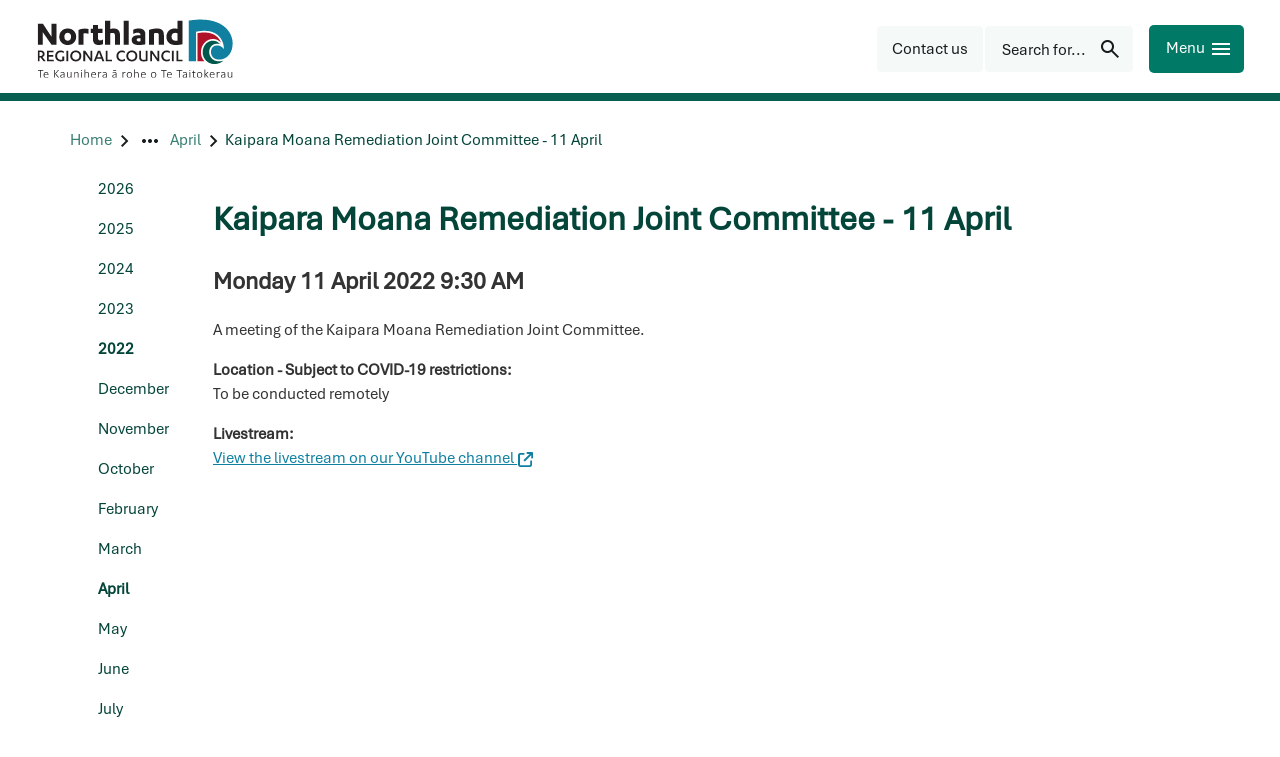

--- FILE ---
content_type: text/html; charset=utf-8
request_url: https://www.nrc.govt.nz/events-calendar/2022/april/kaipara-moana-remediation-joint-committee-11-april/
body_size: 13460
content:
<!DOCTYPE html>
<html lang="en-nz">
<head>
    
<meta charset="utf-8">
<meta name="viewport" content="width=device-width, initial-scale=1">
<meta name="author" content="Northland Regional Council">
<meta property="og:type" content="website">
<meta property="og:url" content="https://www.nrc.govt.nz/events-calendar/2022/april/kaipara-moana-remediation-joint-committee-11-april/">
<meta property="og:description" content="Meeting of the Kaipara Moana Remediation Joint Committee">
<meta property="og:locale" content="en_NZ">
<meta property="og:title" content="Council meetings calendar - Northland Regional Council - Kaipara Moana Remediation Joint Committee - 11 April - Northland Regional Council">

<meta property="twitter:card" content="summary">
<meta property="twitter:url" content="https://www.nrc.govt.nz/events-calendar/2022/april/kaipara-moana-remediation-joint-committee-11-april/">
<meta property="twitter:title" content="Council meetings calendar - Northland Regional Council - Kaipara Moana Remediation Joint Committee - 11 April - Northland Regional Council">
<meta property="twitter:description" content="Meeting of the Kaipara Moana Remediation Joint Committee">
<title>Council meetings calendar - Northland Regional Council - Kaipara Moana Remediation Joint Committee - 11 April - Northland Regional Council</title>
<meta name="description" content="Meeting of the Kaipara Moana Remediation Joint Committee">
<meta name="theme-color" content="#04453a">
    <meta name="thumbnail" content="https://www.nrc.govt.nz/media/axldjnza/kaipara-moana-remediation-joint-cttee-400.jpg">

<!-- Google Tag Manager -->

    <script>
        (function (w, d, s, l, i) {
            w[l] = w[l] || []; w[l].push({
                'gtm.start':
                new Date().getTime(), event: 'gtm.js'
            }); var f = d.getElementsByTagName(s)[0],
                j = d.createElement(s), dl = l != 'dataLayer' ? '&l=' + l : ''; j.async = true; j.src =
                    'https://www.googletagmanager.com/gtm.js?id=' + i + dl; f.parentNode.insertBefore(j, f);
        })(window, document, 'script', 'dataLayer', 'GTM-W2V2FFN');</script>
<!-- End Google Tag Manager --><link rel="manifest" href="/manifest/manifest.webmanifest">
<link rel="apple-touch-icon" href="/manifest/icon-192x192.png">
 
    <meta name="google-site-verification" content="pJI5f9tg2oCc2Lh0bi-zIO9GlUM_32fNWQcdxpNe9uE">
    
<link rel="preconnect" href="https://fonts.googleapis.com">
<link rel="preconnect" crossorigin href="https://fonts.gstatic.com">

<link rel="preload" as="style" onload="this.onload=null;this.rel='stylesheet'" href="https://code.jquery.com/ui/1.13.0/themes/smoothness/jquery-ui.css">
<noscript><link rel="stylesheet" href="https://code.jquery.com/ui/1.13.0/themes/smoothness/jquery-ui.css"></noscript>

<link rel="preload" as="style" onload="this.onload=null;this.rel='stylesheet'" href="https://cdn.jsdelivr.net/npm/bootstrap@5.1.3/dist/css/bootstrap.min.css">
<noscript><link rel="stylesheet" href="https://cdn.jsdelivr.net/npm/bootstrap@5.1.3/dist/css/bootstrap.min.css"></noscript>

<link rel="preload" as="style" onload="this.onload=null;this.rel='stylesheet'" href="/lib/lightbox/css/lightbox.css">
<noscript><link rel="stylesheet" href="/lib/lightbox/css/lightbox.css"></noscript>
<link rel="preload" as="style" onload="this.onload=null;this.rel='stylesheet'" href="/lib/slick/slick.css">
<noscript><link rel="stylesheet" href="/lib/slick/slick.css"></noscript>
<link rel="preload" as="style" onload="this.onload=null;this.rel='stylesheet'" href="/lib/slick/slick-theme.css">
<noscript><link rel="stylesheet" href="/lib/slick/slick-theme.css"></noscript>

    <link rel="stylesheet" href="/bundles/maincssbundlev2.css?v=6lnDSlzQGDHeomiCKLQkE9M1mMo">
    <link rel="stylesheet" href="/bundles/printcssbundlev2.css?v=H_I9qJvkc6iQItxQEZuu7GRoMxE">
 
    
<script type="text/javascript">!function(T,l,y){var S=T.location,k="script",D="instrumentationKey",C="ingestionendpoint",I="disableExceptionTracking",E="ai.device.",b="toLowerCase",w="crossOrigin",N="POST",e="appInsightsSDK",t=y.name||"appInsights";(y.name||T[e])&&(T[e]=t);var n=T[t]||function(d){var g=!1,f=!1,m={initialize:!0,queue:[],sv:"5",version:2,config:d};function v(e,t){var n={},a="Browser";return n[E+"id"]=a[b](),n[E+"type"]=a,n["ai.operation.name"]=S&&S.pathname||"_unknown_",n["ai.internal.sdkVersion"]="javascript:snippet_"+(m.sv||m.version),{time:function(){var e=new Date;function t(e){var t=""+e;return 1===t.length&&(t="0"+t),t}return e.getUTCFullYear()+"-"+t(1+e.getUTCMonth())+"-"+t(e.getUTCDate())+"T"+t(e.getUTCHours())+":"+t(e.getUTCMinutes())+":"+t(e.getUTCSeconds())+"."+((e.getUTCMilliseconds()/1e3).toFixed(3)+"").slice(2,5)+"Z"}(),iKey:e,name:"Microsoft.ApplicationInsights."+e.replace(/-/g,"")+"."+t,sampleRate:100,tags:n,data:{baseData:{ver:2}}}}var h=d.url||y.src;if(h){function a(e){var t,n,a,i,r,o,s,c,u,p,l;g=!0,m.queue=[],f||(f=!0,t=h,s=function(){var e={},t=d.connectionString;if(t)for(var n=t.split(";"),a=0;a<n.length;a++){var i=n[a].split("=");2===i.length&&(e[i[0][b]()]=i[1])}if(!e[C]){var r=e.endpointsuffix,o=r?e.location:null;e[C]="https://"+(o?o+".":"")+"dc."+(r||"services.visualstudio.com")}return e}(),c=s[D]||d[D]||"",u=s[C],p=u?u+"/v2/track":d.endpointUrl,(l=[]).push((n="SDK LOAD Failure: Failed to load Application Insights SDK script (See stack for details)",a=t,i=p,(o=(r=v(c,"Exception")).data).baseType="ExceptionData",o.baseData.exceptions=[{typeName:"SDKLoadFailed",message:n.replace(/\./g,"-"),hasFullStack:!1,stack:n+"\nSnippet failed to load ["+a+"] -- Telemetry is disabled\nHelp Link: https://go.microsoft.com/fwlink/?linkid=2128109\nHost: "+(S&&S.pathname||"_unknown_")+"\nEndpoint: "+i,parsedStack:[]}],r)),l.push(function(e,t,n,a){var i=v(c,"Message"),r=i.data;r.baseType="MessageData";var o=r.baseData;return o.message='AI (Internal): 99 message:"'+("SDK LOAD Failure: Failed to load Application Insights SDK script (See stack for details) ("+n+")").replace(/\"/g,"")+'"',o.properties={endpoint:a},i}(0,0,t,p)),function(e,t){if(JSON){var n=T.fetch;if(n&&!y.useXhr)n(t,{method:N,body:JSON.stringify(e),mode:"cors"});else if(XMLHttpRequest){var a=new XMLHttpRequest;a.open(N,t),a.setRequestHeader("Content-type","application/json"),a.send(JSON.stringify(e))}}}(l,p))}function i(e,t){f||setTimeout(function(){!t&&m.core||a()},500)}var e=function(){var n=l.createElement(k);n.src=h;var e=y[w];return!e&&""!==e||"undefined"==n[w]||(n[w]=e),n.onload=i,n.onerror=a,n.onreadystatechange=function(e,t){"loaded"!==n.readyState&&"complete"!==n.readyState||i(0,t)},n}();y.ld<0?l.getElementsByTagName("head")[0].appendChild(e):setTimeout(function(){l.getElementsByTagName(k)[0].parentNode.appendChild(e)},y.ld||0)}try{m.cookie=l.cookie}catch(p){}function t(e){for(;e.length;)!function(t){m[t]=function(){var e=arguments;g||m.queue.push(function(){m[t].apply(m,e)})}}(e.pop())}var n="track",r="TrackPage",o="TrackEvent";t([n+"Event",n+"PageView",n+"Exception",n+"Trace",n+"DependencyData",n+"Metric",n+"PageViewPerformance","start"+r,"stop"+r,"start"+o,"stop"+o,"addTelemetryInitializer","setAuthenticatedUserContext","clearAuthenticatedUserContext","flush"]),m.SeverityLevel={Verbose:0,Information:1,Warning:2,Error:3,Critical:4};var s=(d.extensionConfig||{}).ApplicationInsightsAnalytics||{};if(!0!==d[I]&&!0!==s[I]){var c="onerror";t(["_"+c]);var u=T[c];T[c]=function(e,t,n,a,i){var r=u&&u(e,t,n,a,i);return!0!==r&&m["_"+c]({message:e,url:t,lineNumber:n,columnNumber:a,error:i}),r},d.autoExceptionInstrumented=!0}return m}(y.cfg);function a(){y.onInit&&y.onInit(n)}(T[t]=n).queue&&0===n.queue.length?(n.queue.push(a),n.trackPageView({})):a()}(window,document,{
src: "https://js.monitor.azure.com/scripts/b/ai.2.min.js", // The SDK URL Source
crossOrigin: "anonymous", 
cfg: { // Application Insights Configuration
    connectionString: 'InstrumentationKey=89eb6467-c330-4a69-a801-64201e780ea2;IngestionEndpoint=https://australiaeast-1.in.applicationinsights.azure.com/;LiveEndpoint=https://australiaeast.livediagnostics.monitor.azure.com/;ApplicationId=ccf4afd0-8691-4121-aca5-dbe7359a611c'
}});</script></head>
<body class="eventarticle" data-autoformat="">
    <div id="backtotop" style="display: none;" class="bg-primary-blue button-box" role="button" aria-label="Back to top">
        <span>Back to top</span>
        <svg xmlns="http://www.w3.org/2000/svg" class="custom-svg " width="24" height="24" viewBox="-1 0 24 24"><path fill="currentcolor" d="M10.6621 16.7432L14.6797 12.6289H6V11.1143H14.6797L10.6621 7H12.5742L17.2256 11.8662L12.5742 16.7432H10.6621Z"/></svg>
    </div>
    <div class="lightbox-fullscreen" style="display: none" onclick="hideLightbox()"></div>
    <div class="lightbox-image-box" style="display: none">
        <div class="lightbox-fullscreen-close" onclick="hideLightbox()">
            <span class="lightbox-close-button">
                &#10006; 
             </span>
        </div>
        <img class="lightbox-image" alt="enlarged image" />
        <div class="lightbox-caption"></div>
        <div class="lightbox-prev svg-white" onclick="showPreviousLightboxImage()"><svg xmlns="http://www.w3.org/2000/svg" class="custom-svg " width="48" height="48" viewBox="-9 -6 24 24"><path fill="currentcolor" d="M4.6 6L0 1.4L1.4 0L7.4 6L1.4 12L0 10.6L4.6 6Z"/></svg></div>
        <div class="lightbox-next svg-white" onclick="showNextLightboxImage()"><svg xmlns="http://www.w3.org/2000/svg" class="custom-svg " width="48" height="48" viewBox="-9 -6 24 24"><path fill="currentcolor" d="M4.6 6L0 1.4L1.4 0L7.4 6L1.4 12L0 10.6L4.6 6Z"/></svg></div>
    </div>
    <header>
        

<!-- Google Tag Manager (noscript) -->

    <noscript>
        <iframe src="https://www.googletagmanager.com/ns.html?id=GTM-W2V2FFN"
                height="0" width="0" style="display:none;visibility:hidden"></iframe>
    </noscript>
<!-- End Google Tag Manager (noscript) --><div class="access">
    <div class="container">
        <div class="access-button-container">
            <a class="btn" href="#main" rel="noreferrer noopener nofollow" data-visible="false" style="left: 280px">
                <span>Skip to main content</span>
            </a>
            <a class="btn" href="#btnHeaderMenu" rel="noreferrer noopener nofollow" data-visible="false" style="left: 464px">
                <span>Skip to navigation menu</span>
            </a>
        </div>
    </div>
</div>




<div class="page-top-spacer"></div>


<div class="top-header web-only">
    <div class="header-container">
        <div class="inline header-content">
            <div>
                    <div class="not-mobile">
                        <a href="/" class="sitelogo" title="Northland Regional Council">
                            <img src="/img/logo.svg" alt="Northland Regional Council" width="200" height="61">
                        </a>
                    </div>
                <div class="mobile-only">
                    <a class="sitelogo" href="/" title="Northland Regional Council">
                        <img src="/img/logo_small.svg" height="48" width="48" alt="Small NRC logo" />
                    </a>
                </div>
            </div>
            <div class="inline right-edge header-right-group">
<a class="custom-link-icon custom-link-button " href="/your-council/contact-us/"  title="Contact us"><div class="button-box button--icon bg-grey-pale primary-button" role="button" aria-label="Contact us"><div class="centered link-button-content"><span class="link-button-text">Contact us</span></div></div></a><button id="btnHeaderSearch" name="btnHeaderSearch" class="bg-grey-pale button-box button-box-gap primary-button button-right-icon" aria-label="Search for..." ><div class="inline"><span class="button-box-label">Search for...</span><span class="button-box-icon tiny-gap-left"><svg xmlns="http://www.w3.org/2000/svg" class="custom-svg " width="24" height="24" viewBox="0 0 24 24"><path fill="currentcolor" d="M19.6 21L13.3 14.7C12.8 15.1 12.225 15.4167 11.575 15.65C10.925 15.8833 10.2333 16 9.5 16C7.68333 16 6.14583 15.3708 4.8875 14.1125C3.62917 12.8542 3 11.3167 3 9.5C3 7.68333 3.62917 6.14583 4.8875 4.8875C6.14583 3.62917 7.68333 3 9.5 3C11.3167 3 12.8542 3.62917 14.1125 4.8875C15.3708 6.14583 16 7.68333 16 9.5C16 10.2333 15.8833 10.925 15.65 11.575C15.4167 12.225 15.1 12.8 14.7 13.3L21 19.6L19.6 21ZM9.5 14C10.75 14 11.8125 13.5625 12.6875 12.6875C13.5625 11.8125 14 10.75 14 9.5C14 8.25 13.5625 7.1875 12.6875 6.3125C11.8125 5.4375 10.75 5 9.5 5C8.25 5 7.1875 5.4375 6.3125 6.3125C5.4375 7.1875 5 8.25 5 9.5C5 10.75 5.4375 11.8125 6.3125 12.6875C7.1875 13.5625 8.25 14 9.5 14Z"/></svg></span></div></button>
                <button id="btnHeaderMenu" name="btnHeaderMenu" class="bg-primary-green button mobile-button primary-button button-right-icon" aria-label="Menu" ><div class="inline"><span class="button-box-label">Menu</span><span class="button-box-icon tiny-gap-left"><svg xmlns="http://www.w3.org/2000/svg" class="custom-svg " width="24" height="24" viewBox="0 0 24 24"><path fill="currentcolor" d="M3 18V16H21V18H3ZM3 13V11H21V13H3ZM3 8V6H21V8H3Z"/></svg></span></div></button>
            </div>
        </div>
    </div>
</div>

<div id="page-overlay" style="display: none"></div>

<nav class="sidenav-drawer" id="sideMenu" role="navigation">
    <div class="sidenav-utilities inline">
            <form action="/search/" method="get" id="sidenav-search-form" role="search" class="sidenav-search-form">
                <div class="search-input-container inline">
                    <input class="search-input sidenav-search-input" name="q" id="q" type="text" placeholder="Search for..." autofocus />
                    <div id="sidenavSearchIcon" class="right-edge sidenav-search-icon"><svg xmlns="http://www.w3.org/2000/svg" class="custom-svg " width="24" height="24" viewBox="0 0 24 24"><path fill="currentcolor" d="M19.6 21L13.3 14.7C12.8 15.1 12.225 15.4167 11.575 15.65C10.925 15.8833 10.2333 16 9.5 16C7.68333 16 6.14583 15.3708 4.8875 14.1125C3.62917 12.8542 3 11.3167 3 9.5C3 7.68333 3.62917 6.14583 4.8875 4.8875C6.14583 3.62917 7.68333 3 9.5 3C11.3167 3 12.8542 3.62917 14.1125 4.8875C15.3708 6.14583 16 7.68333 16 9.5C16 10.2333 15.8833 10.925 15.65 11.575C15.4167 12.225 15.1 12.8 14.7 13.3L21 19.6L19.6 21ZM9.5 14C10.75 14 11.8125 13.5625 12.6875 12.6875C13.5625 11.8125 14 10.75 14 9.5C14 8.25 13.5625 7.1875 12.6875 6.3125C11.8125 5.4375 10.75 5 9.5 5C8.25 5 7.1875 5.4375 6.3125 6.3125C5.4375 7.1875 5 8.25 5 9.5C5 10.75 5.4375 11.8125 6.3125 12.6875C7.1875 13.5625 8.25 14 9.5 14Z"/></svg></div>
                </div>
            </form>
        <button id="btnCloseSideMenu" name="btnCloseSideMenu" class="bg-primary-green button mobile-button primary-button button-right-icon" aria-label="Close" ><div class="inline"><span class="button-box-label">Close</span><span class="button-box-icon tiny-gap-left"><svg xmlns="http://www.w3.org/2000/svg" class="custom-svg " width="24" height="24" viewBox="0 0 24 24"><path fill="currentcolor" d="M6.4 19L5 17.6L10.6 12L5 6.4L6.4 5L12 10.6L17.6 5L19 6.4L13.4 12L19 17.6L17.6 19L12 13.4L6.4 19Z"/></svg></span></div></button>
    </div>
        <div class="sidenav-toplinks inline">
                <a href="/your-council/contact-us/feedback/">Feedback</a>
                <a href="/your-council/online-services/pay-online/">Pay online</a>
                <a href="/your-council/careers/">Careers</a>
                <a href="/your-council/online-services/enewsletters/">eNewsletters</a>
                <a href="/your-council/contact-us/">Contact us</a>
        </div>
    <ul class="sidenav-list" role="menu">
                <li class="sidenav-item has-submenu" role="menuitem" aria-label="Your council">
                    <div class="sidenav-link sidenav-accordion-toggle" data-expanded="false" data-index="0" aria-label="Your council">
                        <a class="sidenav-main-link" href="/your-council/" aria-label="Your council"
                           data-index="0" data-last-index="7">
                                <p lang="mi">M&#x14D; te kaunihera</p>
                            <p class="bold">Your council</p>
                        </a>
                            <div class="right-edge sidenav-chevron">
                                <svg xmlns="http://www.w3.org/2000/svg" class="custom-svg chevron" width="24" height="24" viewBox="-9 -6 24 24"><path fill="currentcolor" d="M4.6 6L0 1.4L1.4 0L7.4 6L1.4 12L0 10.6L4.6 6Z"/></svg>
                            </div>
                    </div>
                        <ul class="sidenav-sublist" role="menu">
                                <li class="sidenav-sublink" role="menuitem" aria-label="Contact us">
                                    <a href="/your-council/contact-us/">Contact us</a>
                                </li>
                                <li class="sidenav-sublink" role="menuitem" aria-label="About us">
                                    <a href="/your-council/about-us/">About us</a>
                                </li>
                                <li class="sidenav-sublink" role="menuitem" aria-label="Elected members">
                                    <a href="/your-council/elected-members/">Elected members</a>
                                </li>
                                <li class="sidenav-sublink" role="menuitem" aria-label="T&#x101;ngata whenua and Northland Regional Council">
                                    <a href="/your-council/tangatawhenua/">T&#x101;ngata whenua and Northland Regional Council</a>
                                </li>
                                <li class="sidenav-sublink" role="menuitem" aria-label="Have your say">
                                    <a href="/your-council/have-your-say/">Have your say</a>
                                </li>
                                <li class="sidenav-sublink" role="menuitem" aria-label="Economic development">
                                    <a href="/your-council/economic-development/">Economic development</a>
                                </li>
                                <li class="sidenav-sublink" role="menuitem" aria-label="Working with us">
                                    <a href="/your-council/work-with-us/">Working with us</a>
                                </li>
                                <li class="sidenav-sublink" role="menuitem" aria-label="Careers">
                                    <a href="/your-council/careers/">Careers</a>
                                </li>
                                <li class="sidenav-sublink" role="menuitem" aria-label="Partnerships">
                                    <a href="/your-council/partnerships/">Partnerships</a>
                                </li>
                                <li class="sidenav-sublink" role="menuitem" aria-label="Online services">
                                    <a href="/your-council/online-services/">Online services</a>
                                </li>
                                <li class="sidenav-sublink" role="menuitem" aria-label="Our Northland - Your stories">
                                    <a href="/your-council/our-northland-your-stories/">Our Northland - Your stories</a>
                                </li>
                        </ul>
                </li>
                <li class="sidenav-item has-submenu" role="menuitem" aria-label="Our region">
                    <div class="sidenav-link sidenav-accordion-toggle" data-expanded="false" data-index="1" aria-label="Our region">
                        <a class="sidenav-main-link" href="/living-in-northland/" aria-label="Our region"
                           data-index="1" data-last-index="7">
                                <p lang="mi">T&#x14D; t&#x101;tou rohe</p>
                            <p class="bold">Our region</p>
                        </a>
                            <div class="right-edge sidenav-chevron">
                                <svg xmlns="http://www.w3.org/2000/svg" class="custom-svg chevron" width="24" height="24" viewBox="-9 -6 24 24"><path fill="currentcolor" d="M4.6 6L0 1.4L1.4 0L7.4 6L1.4 12L0 10.6L4.6 6Z"/></svg>
                            </div>
                    </div>
                        <ul class="sidenav-sublist" role="menu">
                                <li class="sidenav-sublink" role="menuitem" aria-label="About our region">
                                    <a href="/living-in-northland/about-our-region/">About our region</a>
                                </li>
                                <li class="sidenav-sublink" role="menuitem" aria-label="Good to go for summer">
                                    <a href="/living-in-northland/good-to-go-for-summer/">Good to go for summer</a>
                                </li>
                                <li class="sidenav-sublink" role="menuitem" aria-label="Getting around in Northland">
                                    <a href="/living-in-northland/getting-around/">Getting around in Northland</a>
                                </li>
                                <li class="sidenav-sublink" role="menuitem" aria-label="On the water">
                                    <a href="/living-in-northland/on-the-water/">On the water</a>
                                </li>
                                <li class="sidenav-sublink" role="menuitem" aria-label="At the beach">
                                    <a href="/living-in-northland/at-the-beach/">At the beach</a>
                                </li>
                                <li class="sidenav-sublink" role="menuitem" aria-label="Discover Northland">
                                    <a href="/living-in-northland/discover-northland/" target="_blank">Discover Northland</a>
                                </li>
                                <li class="sidenav-sublink" role="menuitem" aria-label="Take action">
                                    <a href="/living-in-northland/take-action/">Take action</a>
                                </li>
                                <li class="sidenav-sublink" role="menuitem" aria-label="Your district councils">
                                    <a href="/living-in-northland/your-district-councils/">Your district councils</a>
                                </li>
                        </ul>
                </li>
                <li class="sidenav-item has-submenu" role="menuitem" aria-label="Consents">
                    <div class="sidenav-link sidenav-accordion-toggle" data-expanded="false" data-index="2" aria-label="Consents">
                        <a class="sidenav-main-link" href="/consents/" aria-label="Consents"
                           data-index="2" data-last-index="7">
                                <p lang="mi">Ng&#x101; whakaaetanga</p>
                            <p class="bold">Consents</p>
                        </a>
                            <div class="right-edge sidenav-chevron">
                                <svg xmlns="http://www.w3.org/2000/svg" class="custom-svg chevron" width="24" height="24" viewBox="-9 -6 24 24"><path fill="currentcolor" d="M4.6 6L0 1.4L1.4 0L7.4 6L1.4 12L0 10.6L4.6 6Z"/></svg>
                            </div>
                    </div>
                        <ul class="sidenav-sublist" role="menu">
                                <li class="sidenav-sublink" role="menuitem" aria-label="Do I need a consent?">
                                    <a href="/consents/do-i-need-a-consent/">Do I need a consent?</a>
                                </li>
                                <li class="sidenav-sublink" role="menuitem" aria-label="Contact the consents team">
                                    <a href="/consents/contact-the-consents-team/">Contact the consents team</a>
                                </li>
                                <li class="sidenav-sublink" role="menuitem" aria-label="Consent forms and fees">
                                    <a href="/consents/consent-forms-and-fees/">Consent forms and fees</a>
                                </li>
                                <li class="sidenav-sublink" role="menuitem" aria-label="Consent application process">
                                    <a href="/consents/consent-application-process/">Consent application process</a>
                                </li>
                                <li class="sidenav-sublink" role="menuitem" aria-label="Notified resource consents">
                                    <a href="/consents/notified-resource-consents/">Notified resource consents</a>
                                </li>
                                <li class="sidenav-sublink" role="menuitem" aria-label="Resource consent hearings documents">
                                    <a href="/consents/resource-consent-hearings-documents/">Resource consent hearings documents</a>
                                </li>
                                <li class="sidenav-sublink" role="menuitem" aria-label="Consent decisions">
                                    <a href="/consents/resource-consent-decisions/">Consent decisions</a>
                                </li>
                                <li class="sidenav-sublink" role="menuitem" aria-label="Annual charges">
                                    <a href="/consents/annual-charges/">Annual charges</a>
                                </li>
                                <li class="sidenav-sublink" role="menuitem" aria-label="Appeals on decisions">
                                    <a href="/consents/appeals-on-decisions/">Appeals on decisions</a>
                                </li>
                                <li class="sidenav-sublink" role="menuitem" aria-label="Consent compliance">
                                    <a href="/consents/consent-compliance/">Consent compliance</a>
                                </li>
                                <li class="sidenav-sublink" role="menuitem" aria-label="Dams &#x2013; building consents and safety regulations">
                                    <a href="/consents/dams-safety-requirements-and-building-consents/">Dams &#x2013; building consents and safety regulations</a>
                                </li>
                        </ul>
                </li>
                <li class="sidenav-item has-submenu" role="menuitem" aria-label="Education">
                    <div class="sidenav-link sidenav-accordion-toggle" data-expanded="false" data-index="3" aria-label="Education">
                        <a class="sidenav-main-link" href="/education/" aria-label="Education"
                           data-index="3" data-last-index="7">
                                <p lang="mi">Te M&#x101;tauranga</p>
                            <p class="bold">Education</p>
                        </a>
                            <div class="right-edge sidenav-chevron">
                                <svg xmlns="http://www.w3.org/2000/svg" class="custom-svg chevron" width="24" height="24" viewBox="-9 -6 24 24"><path fill="currentcolor" d="M4.6 6L0 1.4L1.4 0L7.4 6L1.4 12L0 10.6L4.6 6Z"/></svg>
                            </div>
                    </div>
                        <ul class="sidenav-sublist" role="menu">
                                <li class="sidenav-sublink" role="menuitem" aria-label="Events and courses">
                                    <a href="/education/enviroschools-events/">Events and courses</a>
                                </li>
                                <li class="sidenav-sublink" role="menuitem" aria-label="Enviroschools">
                                    <a href="/education/enviroschools/">Enviroschools</a>
                                </li>
                                <li class="sidenav-sublink" role="menuitem" aria-label="Education resources">
                                    <a href="/education/education-resources/">Education resources</a>
                                </li>
                                <li class="sidenav-sublink" role="menuitem" aria-label="Scholarships, awards and funding">
                                    <a href="/education/awards-and-funding/">Scholarships, awards and funding</a>
                                </li>
                                <li class="sidenav-sublink" role="menuitem" aria-label="Taumata Taiohi | Platform of the youth">
                                    <a href="/education/taumata-taiohi-platform-of-the-youth/">Taumata Taiohi | Platform of the youth</a>
                                </li>
                                <li class="sidenav-sublink" role="menuitem" aria-label="Contact the team">
                                    <a href="/education/contact-details/">Contact the team</a>
                                </li>
                        </ul>
                </li>
                <li class="sidenav-item has-submenu" role="menuitem" aria-label="Environment">
                    <div class="sidenav-link sidenav-accordion-toggle" data-expanded="false" data-index="4" aria-label="Environment">
                        <a class="sidenav-main-link" href="/environment/" aria-label="Environment"
                           data-index="4" data-last-index="7">
                                <p lang="mi">Te Taiao</p>
                            <p class="bold">Environment</p>
                        </a>
                            <div class="right-edge sidenav-chevron">
                                <svg xmlns="http://www.w3.org/2000/svg" class="custom-svg chevron" width="24" height="24" viewBox="-9 -6 24 24"><path fill="currentcolor" d="M4.6 6L0 1.4L1.4 0L7.4 6L1.4 12L0 10.6L4.6 6Z"/></svg>
                            </div>
                    </div>
                        <ul class="sidenav-sublist" role="menu">
                                <li class="sidenav-sublink" role="menuitem" aria-label="Environmental data">
                                    <a href="/environment/environmental-data/">Environmental data</a>
                                </li>
                                <li class="sidenav-sublink" role="menuitem" aria-label="Farmers&#x27; hub">
                                    <a href="/environment/farm-management/">Farmers&#x27; hub</a>
                                </li>
                                <li class="sidenav-sublink" role="menuitem" aria-label="Weed and pest control">
                                    <a href="/environment/weed-and-pest-control/">Weed and pest control</a>
                                </li>
                                <li class="sidenav-sublink" role="menuitem" aria-label="Natural hazards portal">
                                    <a href="/environment/natural-hazards-portal/">Natural hazards portal</a>
                                </li>
                                <li class="sidenav-sublink" role="menuitem" aria-label="Land">
                                    <a href="/environment/land/">Land</a>
                                </li>
                                <li class="sidenav-sublink" role="menuitem" aria-label="Water">
                                    <a href="/environment/water/">Water</a>
                                </li>
                                <li class="sidenav-sublink" role="menuitem" aria-label="Air">
                                    <a href="/environment/air/">Air</a>
                                </li>
                                <li class="sidenav-sublink" role="menuitem" aria-label="Coast">
                                    <a href="/environment/coast/">Coast</a>
                                </li>
                                <li class="sidenav-sublink" role="menuitem" aria-label="Rules">
                                    <a href="/environment/rules/">Rules</a>
                                </li>
                                <li class="sidenav-sublink" role="menuitem" aria-label="Waste and pollution">
                                    <a href="/environment/waste-and-pollution/">Waste and pollution</a>
                                </li>
                                <li class="sidenav-sublink" role="menuitem" aria-label="Climate action">
                                    <a href="/environment/climate-action/">Climate action</a>
                                </li>
                                <li class="sidenav-sublink" role="menuitem" aria-label="Compliance monitoring">
                                    <a href="/environment/compliance-monitoring/">Compliance monitoring</a>
                                </li>
                                <li class="sidenav-sublink" role="menuitem" aria-label="Commercial forestry regulations">
                                    <a href="/environment/forestry/">Commercial forestry regulations</a>
                                </li>
                                <li class="sidenav-sublink" role="menuitem" aria-label="Permitted activity notification form">
                                    <a href="/environment/permitted-activity-notification-form/">Permitted activity notification form</a>
                                </li>
                                <li class="sidenav-sublink" role="menuitem" aria-label="NRC Incident Hotline">
                                    <a href="/environment/environmental-hotline/">NRC Incident Hotline</a>
                                </li>
                                <li class="sidenav-sublink" role="menuitem" aria-label="Funding and awards">
                                    <a href="/environment/funding-and-awards/">Funding and awards</a>
                                </li>
                        </ul>
                </li>
                <li class="sidenav-item has-submenu" role="menuitem" aria-label="Civil Defence">
                    <div class="sidenav-link sidenav-accordion-toggle" data-expanded="false" data-index="5" aria-label="Civil Defence">
                        <a class="sidenav-main-link" href="/civildefence/" aria-label="Civil Defence"
                           data-index="5" data-last-index="7">
                                <p lang="mi">Te whakamaru ohotata</p>
                            <p class="bold">Civil Defence</p>
                        </a>
                            <div class="right-edge sidenav-chevron">
                                <svg xmlns="http://www.w3.org/2000/svg" class="custom-svg chevron" width="24" height="24" viewBox="-9 -6 24 24"><path fill="currentcolor" d="M4.6 6L0 1.4L1.4 0L7.4 6L1.4 12L0 10.6L4.6 6Z"/></svg>
                            </div>
                    </div>
                        <ul class="sidenav-sublist" role="menu">
                                <li class="sidenav-sublink" role="menuitem" aria-label="In an emergency">
                                    <a href="/civildefence/in-an-emergency/">In an emergency</a>
                                </li>
                                <li class="sidenav-sublink" role="menuitem" aria-label="Tsunami evacuation zones">
                                    <a href="/civildefence/tsunami-evacuation-zones/">Tsunami evacuation zones</a>
                                </li>
                                <li class="sidenav-sublink" role="menuitem" aria-label="Get prepared">
                                    <a href="/civildefence/how-to-get-ready/">Get prepared</a>
                                </li>
                                <li class="sidenav-sublink" role="menuitem" aria-label="Get involved">
                                    <a href="/civildefence/get-involved/">Get involved</a>
                                </li>
                        </ul>
                </li>
                <li class="sidenav-item has-submenu" role="menuitem" aria-label="Transport">
                    <div class="sidenav-link sidenav-accordion-toggle" data-expanded="false" data-index="6" aria-label="Transport">
                        <a class="sidenav-main-link" href="/transport/" aria-label="Transport"
                           data-index="6" data-last-index="7">
                                <p lang="mi">Ng&#x101; t&#x16B;nuku</p>
                            <p class="bold">Transport</p>
                        </a>
                            <div class="right-edge sidenav-chevron">
                                <svg xmlns="http://www.w3.org/2000/svg" class="custom-svg chevron" width="24" height="24" viewBox="-9 -6 24 24"><path fill="currentcolor" d="M4.6 6L0 1.4L1.4 0L7.4 6L1.4 12L0 10.6L4.6 6Z"/></svg>
                            </div>
                    </div>
                        <ul class="sidenav-sublist" role="menu">
                                <li class="sidenav-sublink" role="menuitem" aria-label="Getting around in Northland">
                                    <a href="/transport/getting-around/">Getting around in Northland</a>
                                </li>
                                <li class="sidenav-sublink" role="menuitem" aria-label="National Ticketing Solution - Motu Move">
                                    <a href="/transport/national-ticketing-solution-motu-move/">National Ticketing Solution - Motu Move</a>
                                </li>
                                <li class="sidenav-sublink" role="menuitem" aria-label="Our role">
                                    <a href="/transport/our-role/">Our role</a>
                                </li>
                                <li class="sidenav-sublink" role="menuitem" aria-label="Total mobility">
                                    <a href="/transport/total-mobility/">Total mobility</a>
                                </li>
                                <li class="sidenav-sublink" role="menuitem" aria-label="Community transport providers in Northland">
                                    <a href="/transport/community-transport-providers-in-northland/">Community transport providers in Northland</a>
                                </li>
                                <li class="sidenav-sublink" role="menuitem" aria-label="Drones - rules for use in Northland">
                                    <a href="/transport/drones/">Drones - rules for use in Northland</a>
                                </li>
                                <li class="sidenav-sublink" role="menuitem" aria-label="Northland Walking and Cycling Strategy">
                                    <a href="/transport/northland-walking-and-cycling-strategy/">Northland Walking and Cycling Strategy</a>
                                </li>
                                <li class="sidenav-sublink" role="menuitem" aria-label="Road safety">
                                    <a href="/transport/road-safety/">Road safety</a>
                                </li>
                                <li class="sidenav-sublink" role="menuitem" aria-label="Carpooling">
                                    <a href="/transport/carpooling/">Carpooling</a>
                                </li>
                                <li class="sidenav-sublink" role="menuitem" aria-label="Transport publications">
                                    <a href="/transport/transport-publications/">Transport publications</a>
                                </li>
                                <li class="sidenav-sublink" role="menuitem" aria-label="Registration of Passenger Transport Services">
                                    <a href="/transport/registration-of-passenger-transport-services/">Registration of Passenger Transport Services</a>
                                </li>
                                <li class="sidenav-sublink" role="menuitem" aria-label="Regional Land Transport Plan 2021-2027">
                                    <a href="/transport/regional-land-transport-plan/">Regional Land Transport Plan 2021-2027</a>
                                </li>
                        </ul>
                </li>
                <li class="sidenav-item has-submenu" role="menuitem" aria-label="Maritime">
                    <div class="sidenav-link sidenav-accordion-toggle" data-expanded="false" data-index="7" aria-label="Maritime">
                        <a class="sidenav-main-link" href="/maritime/" aria-label="Maritime"
                           data-index="7" data-last-index="7">
                                <p lang="mi">Te Haumaru &#x101;-wahap&#x16B;</p>
                            <p class="bold">Maritime</p>
                        </a>
                            <div class="right-edge sidenav-chevron">
                                <svg xmlns="http://www.w3.org/2000/svg" class="custom-svg chevron" width="24" height="24" viewBox="-9 -6 24 24"><path fill="currentcolor" d="M4.6 6L0 1.4L1.4 0L7.4 6L1.4 12L0 10.6L4.6 6Z"/></svg>
                            </div>
                    </div>
                        <ul class="sidenav-sublist" role="menu">
                                <li class="sidenav-sublink" role="menuitem" aria-label="Safe boating">
                                    <a href="/maritime/safe-boating/">Safe boating</a>
                                </li>
                                <li class="sidenav-sublink" role="menuitem" aria-label="Moorings">
                                    <a href="/maritime/moorings/">Moorings</a>
                                </li>
                                <li class="sidenav-sublink" role="menuitem" aria-label="Wind and wave data">
                                    <a href="/maritime/wind-and-wave-data/">Wind and wave data</a>
                                </li>
                                <li class="sidenav-sublink" role="menuitem" aria-label="Marine pollution and boat cleaning">
                                    <a href="/maritime/marine-pollution-and-boat-cleaning/">Marine pollution and boat cleaning</a>
                                </li>
                                <li class="sidenav-sublink" role="menuitem" aria-label="Bylaws and rules">
                                    <a href="/maritime/bylaws-and-rules/">Bylaws and rules</a>
                                </li>
                                <li class="sidenav-sublink" role="menuitem" aria-label="Shipping">
                                    <a href="/maritime/shipping/">Shipping</a>
                                </li>
                                <li class="sidenav-sublink" role="menuitem" aria-label="What we do">
                                    <a href="/maritime/our-role/">What we do</a>
                                </li>
                                <li class="sidenav-sublink" role="menuitem" aria-label="Coastal &amp; maritime publications">
                                    <a href="/maritime/coast-publications/">Coastal &amp; maritime publications</a>
                                </li>
                                <li class="sidenav-sublink" role="menuitem" aria-label="Useful maritime links">
                                    <a href="/maritime/useful-maritime-links/">Useful maritime links</a>
                                </li>
                        </ul>
                </li>
    </ul>
</nav>


        <div class="container p-0 pt-1">
            <div class="breadcrumb-wrapper">
                <div class="inline">
                    <a href="/" class="breadcrumb-link" aria-label="Home"><div>Home</div></a>
                    <div class="breadcrumb-chevron"><svg xmlns="http://www.w3.org/2000/svg" class="custom-svg " width="24" height="24" viewBox="-9 -6 24 24"><path fill="currentcolor" d="M4.6 6L0 1.4L1.4 0L7.4 6L1.4 12L0 10.6L4.6 6Z"/></svg></div>
                            <div class="breadcrumb-ellipses"><svg xmlns="http://www.w3.org/2000/svg" class="custom-svg " width="24" height="24" viewBox="0 0 24 24"><path fill="currentcolor" d="M6 14C5.45 14 4.97917 13.8042 4.5875 13.4125C4.19583 13.0208 4 12.55 4 12C4 11.45 4.19583 10.9792 4.5875 10.5875C4.97917 10.1958 5.45 10 6 10C6.55 10 7.02083 10.1958 7.4125 10.5875C7.80417 10.9792 8 11.45 8 12C8 12.55 7.80417 13.0208 7.4125 13.4125C7.02083 13.8042 6.55 14 6 14ZM12 14C11.45 14 10.9792 13.8042 10.5875 13.4125C10.1958 13.0208 10 12.55 10 12C10 11.45 10.1958 10.9792 10.5875 10.5875C10.9792 10.1958 11.45 10 12 10C12.55 10 13.0208 10.1958 13.4125 10.5875C13.8042 10.9792 14 11.45 14 12C14 12.55 13.8042 13.0208 13.4125 13.4125C13.0208 13.8042 12.55 14 12 14ZM18 14C17.45 14 16.9792 13.8042 16.5875 13.4125C16.1958 13.0208 16 12.55 16 12C16 11.45 16.1958 10.9792 16.5875 10.5875C16.9792 10.1958 17.45 10 18 10C18.55 10 19.0208 10.1958 19.4125 10.5875C19.8042 10.9792 20 11.45 20 12C20 12.55 19.8042 13.0208 19.4125 13.4125C19.0208 13.8042 18.55 14 18 14Z"/></svg></div>
                        <a href="/events-calendar/2022/april/" class="breadcrumb-link" aria-label="April"><div>April</div></a>
                        <div class="breadcrumb-chevron"><svg xmlns="http://www.w3.org/2000/svg" class="custom-svg " width="24" height="24" viewBox="-9 -6 24 24"><path fill="currentcolor" d="M4.6 6L0 1.4L1.4 0L7.4 6L1.4 12L0 10.6L4.6 6Z"/></svg></div>
                </div>
                <div class="breadcrumb-page-name">Kaipara Moana Remediation Joint Committee - 11 April</div>
            </div>
        </div>


    </header>
    <main id="main">
        <div class="articlepage">
    <div class="container">
        <div class="row">
                <div class="col-md-auto">
                    <div class="bootstrap-vertical-nav leftnav">
                        <button class="btn d-md-none" type="button" data-bs-toggle="collapse" data-bs-target="#newsNav">
                            <img src="/img/icons/burger-dark.svg" alt="menu" width="12" height="12">
                            <span>Menu</span>
                        </button>
                        <div class="d-md-block collapse" id="newsNav">
            <ul class="nav flex-column">
                    <li class="nav-item">
                        <a class="nav-link" href="/events-calendar/2026/" title="2026">2026</a>
                    </li>
                    <li class="nav-item">
                        <a class="nav-link" href="/events-calendar/2025/" title="2025">2025</a>
                    </li>
                    <li class="nav-item">
                        <a class="nav-link" href="/events-calendar/2024/" title="2024">2024</a>
                    </li>
                    <li class="nav-item">
                        <a class="nav-link" href="/events-calendar/2023/" title="2023">2023</a>
                    </li>
                    <li class="nav-item">
                        <a class="nav-link active" href="/events-calendar/2022/" title="2022">2022</a>
                            <div>
            <ul class="nav flex-column">
                    <li class="nav-item">
                        <a class="nav-link" href="/events-calendar/2022/december/" title="December">December</a>
                    </li>
                    <li class="nav-item">
                        <a class="nav-link" href="/events-calendar/2022/november/" title="November">November</a>
                    </li>
                    <li class="nav-item">
                        <a class="nav-link" href="/events-calendar/2022/october/" title="October">October</a>
                    </li>
                    <li class="nav-item">
                        <a class="nav-link" href="/events-calendar/2022/february/" title="February">February</a>
                    </li>
                    <li class="nav-item">
                        <a class="nav-link" href="/events-calendar/2022/march/" title="March">March</a>
                    </li>
                    <li class="nav-item">
                        <a class="nav-link active" href="/events-calendar/2022/april/" title="April">April</a>
                            <div>
                            </div>
                    </li>
                    <li class="nav-item">
                        <a class="nav-link" href="/events-calendar/2022/may/" title="May">May</a>
                    </li>
                    <li class="nav-item">
                        <a class="nav-link" href="/events-calendar/2022/june/" title="June">June</a>
                    </li>
                    <li class="nav-item">
                        <a class="nav-link" href="/events-calendar/2022/july/" title="July">July</a>
                    </li>
                    <li class="nav-item">
                        <a class="nav-link" href="/events-calendar/2022/august/" title="August">August</a>
                    </li>
                    <li class="nav-item">
                        <a class="nav-link" href="/events-calendar/2022/september/" title="September">September</a>
                    </li>
            </ul>
                            </div>
                    </li>
            </ul>
                        </div>
                    </div>
                </div>
            <div class="col-md-9">
                <div>
                    <h1>Kaipara Moana Remediation Joint Committee - 11 April</h1>
                        <h3>Monday 11 April 2022 9:30 AM</h3>
                </div>
                <div>
                    
    <div class="umb-grid">
                <div class="grid-section">
    <div>


                    <div>
                            <div class="rte">



<p>A meeting of the Kaipara Moana Remediation Joint Committee.</p>
<p class="bottomTextL"><strong>Location - Subject to COVID-19 restrictions:<br></strong>To be conducted remotely</p>
<p class="bottomTextR"><strong>Livestream:</strong><br><a rel="noopener" href="https://www.youtube.com/user/NorthlandRegCouncil/videos" target="_blank" title="Northland Regional Council's YouTube channel.">View the livestream on our YouTube channel</a></p>

                            </div>
                    </div>

    </div>
                </div>
    </div>



                </div>
            </div>
        </div>
    </div>
</div>



    </main>
    <footer>
        

    <div class="link-blocks-container">
    <div class="link-blocks">
            <div class="link-group-block ">
                    <div class="link-group">
                            <a href="/transport/">Transport</a>
                            <a href="/transport/getting-around/whangarei-bus-service/">CityLink Whang&#x101;rei</a>
                            <a href="/transport/getting-around/buslink/" target="_blank">BusLink</a>
                            <a href="/transport/total-mobility/">Total mobility</a>
                    </div>
            </div>
            <div class="link-group-block ">
                    <div class="link-group">
                            <a href="/your-council/contact-us/">Contact us</a>
                            <a href="/your-council/contact-us/feedback/">Feedback</a>
                            <a href="/your-council/contact-us/report-an-issue/">Report an issue</a>
                            <a href="/your-council/online-services/pay-online/">Pay online</a>
                    </div>
            </div>
            <div class="link-group-block ">
                    <div class="link-group">
                            <a href="/your-council/about-us/">About us</a>
                            <a href="/your-council/about-us/your-rates/">Your rates</a>
                            <a href="/your-council/about-us/public-notices/">Public notices</a>
                            <a href="/your-council/economic-development/">Economic development</a>
                    </div>
            </div>
            <div class="link-group-block ">


    <div class="inline bottom-edge">
        <div id="social-media-buttons" class="inline footer-social-container">
                <a title="Follow us on Facebook - Opens in a new window." href="https://www.facebook.com/NorthlandRegionalCouncil"
                   data-gdm-share-title="Share this page on Facebook"
                   data-gdm-share-href="https://www.facebook.com/share.php?u=[URL]"
                   target="_blank" class="social-media social-facebook" aria-label="Facebook">
                    <div class="footer-social-block">
                        <svg xmlns="http://www.w3.org/2000/svg" class="custom-svg " width="24" height="24" viewBox="-8 -3 24 24"><path fill="currentcolor" d="M2.2626 10.5223V18H6.23929V10.5223H9.20466L9.82173 7.08398H6.23929V5.86758C6.23929 4.05 6.93521 3.35391 8.73157 3.35391C9.29037 3.35391 9.73946 3.36797 10 3.39609V0.277734C9.50977 0.140625 8.30991 0 7.61741 0C3.95269 0 2.2626 1.77539 2.2626 5.60391V7.08398H0V10.5223H2.2626Z"/></svg>
                    </div>
                </a>
                <a title="Follow us on Instagram - Opens in a new window." href="https://www.instagram.com/NorthlandRegionalCouncil/"
                   data-gdm-share-title="Share this page on Instagram"
                   data-gdm-share-href=""
                   target="_blank" class="social-media social-instagram" aria-label="Instagram">
                    <div class="footer-social-block">
                        <svg xmlns="http://www.w3.org/2000/svg" class="custom-svg " width="24" height="24" viewBox="-4 -3 24 24"><path fill="currentcolor" d="M9.00201 4.38503C6.44808 4.38503 4.38806 6.4455 4.38806 9C4.38806 11.5545 6.44808 13.615 9.00201 13.615C11.5559 13.615 13.616 11.5545 13.616 9C13.616 6.4455 11.5559 4.38503 9.00201 4.38503ZM9.00201 12.0003C7.35159 12.0003 6.00234 10.6548 6.00234 9C6.00234 7.3452 7.34757 5.99967 9.00201 5.99967C10.6564 5.99967 12.0017 7.3452 12.0017 9C12.0017 10.6548 10.6524 12.0003 9.00201 12.0003ZM14.8809 4.19625C14.8809 4.79471 14.399 5.27268 13.8047 5.27268C13.2064 5.27268 12.7285 4.79069 12.7285 4.19625C12.7285 3.60181 13.2104 3.11983 13.8047 3.11983C14.399 3.11983 14.8809 3.60181 14.8809 4.19625ZM17.9368 5.28874C17.8685 3.84681 17.5392 2.56956 16.4831 1.51724C15.431 0.464911 14.154 0.135557 12.7124 0.0632601C11.2267 -0.0210867 6.77334 -0.0210867 5.28756 0.0632601C3.84997 0.131541 2.57301 0.460895 1.5169 1.51322C0.460792 2.56555 0.135527 3.8428 0.063246 5.28473C-0.021082 6.77084 -0.021082 11.2251 0.063246 12.7113C0.131511 14.1532 0.460792 15.4304 1.5169 16.4828C2.57301 17.5351 3.84596 17.8644 5.28756 17.9367C6.77334 18.0211 11.2267 18.0211 12.7124 17.9367C14.154 17.8685 15.431 17.5391 16.4831 16.4828C17.5352 15.4304 17.8645 14.1532 17.9368 12.7113C18.0211 11.2251 18.0211 6.77485 17.9368 5.28874ZM16.0173 14.3058C15.7041 15.093 15.0977 15.6995 14.3066 16.0168C13.122 16.4868 10.3111 16.3783 9.00201 16.3783C7.69292 16.3783 4.87797 16.4828 3.69738 16.0168C2.91032 15.7036 2.30396 15.0971 1.98673 14.3058C1.5169 13.1209 1.62532 10.3094 1.62532 9C1.62532 7.69062 1.52091 4.87504 1.98673 3.69419C2.29994 2.90695 2.9063 2.30046 3.69738 1.98315C4.88199 1.51322 7.69292 1.62167 9.00201 1.62167C10.3111 1.62167 13.126 1.51724 14.3066 1.98315C15.0937 2.29644 15.7001 2.90293 16.0173 3.69419C16.4871 4.87906 16.3787 7.69062 16.3787 9C16.3787 10.3094 16.4871 13.125 16.0173 14.3058Z"/></svg>
                    </div>
                </a>
                <a title="Follow us on YouTube - Opens in a new window." href="https://www.youtube.com/channel/UCNkfD16wB1X6MnFFWpfNQTQ"
                   data-gdm-share-title="Share this page on YouTube"
                   data-gdm-share-href=""
                   target="_blank" class="social-media social-youtube" aria-label="YouTube">
                    <div class="footer-social-block">
                        <svg xmlns="http://www.w3.org/2000/svg" class="custom-svg " width="24" height="24" viewBox="-2 -5 24 24"><path fill="currentcolor" d="M19.5826 2.19115C19.3519 1.32708 18.6745 0.648958 17.814 0.419271C16.2541 0 10 0 10 0C10 0 3.74588 0 2.18601 0.419271C1.32552 0.648958 0.648114 1.32708 0.41743 2.19115C0 3.75521 0 7.01458 0 7.01458C0 7.01458 0 10.274 0.41743 11.838C0.648114 12.7021 1.32552 13.351 2.18601 13.5807C3.74588 14 10 14 10 14C10 14 16.2541 14 17.814 13.5807C18.6745 13.351 19.3519 12.6984 19.5826 11.838C20 10.274 20 7.01458 20 7.01458C20 7.01458 20 3.75521 19.5826 2.19115ZM7.95679 9.975V4.05417L13.182 7.01458L7.95679 9.975Z"/></svg>
                    </div>
                </a>
                <a title="Email us - Opens in a new window." href="mailto:?subject=Council%20meetings%20calendar%20-%20Northland%20Regional%20Council%20-%20Northland%20Regional%20Council&amp;body=https://www.nrc.govt.nz/events-calendar/2022/april/kaipara-moana-remediation-joint-committee-11-april/"
                   data-gdm-share-title="Share this page by email"
                   data-gdm-share-href="mailto:?subject=Council%20meetings%20calendar%20-%20Northland%20Regional%20Council%20-%20Northland%20Regional%20Council&amp;body=https://www.nrc.govt.nz/events-calendar/2022/april/kaipara-moana-remediation-joint-committee-11-april/"
                   target="_blank" class="social-media social-mail" aria-label="Mail">
                    <div class="footer-social-block">
                        <svg xmlns="http://www.w3.org/2000/svg" class="custom-svg " width="24" height="24" viewBox="0 0 24 24"><path fill="currentcolor" d="M4 20C3.45 20 2.97917 19.8042 2.5875 19.4125C2.19583 19.0208 2 18.55 2 18V6C2 5.45 2.19583 4.97917 2.5875 4.5875C2.97917 4.19583 3.45 4 4 4H20C20.55 4 21.0208 4.19583 21.4125 4.5875C21.8042 4.97917 22 5.45 22 6V18C22 18.55 21.8042 19.0208 21.4125 19.4125C21.0208 19.8042 20.55 20 20 20H4ZM12 13L4 8V18H20V8L12 13ZM12 11L20 6H4L12 11ZM4 8V6V18V8Z"/></svg>
                    </div>
                </a>
        </div>
    </div>
            </div>
    </div>
    </div>
</div>

<div class="ft-links footer-bottom">
    <div class="footer-bottom-content">
        <div class="copyright">
            &copy;&nbsp;Northland&nbsp;Regional&nbsp;Council
        </div>

            <div class="footer-bottom-nav">
                            <a href="/about-this-site/">About&nbsp;this&nbsp;site</a>
                            <a href="/sitemap/">Sitemap</a>
                            <a href="/terms-of-use/">Terms&nbsp;of&nbsp;Use</a>
                            <a href="/privacy-policy/">Privacy&nbsp;statement</a>
                            <a href="/copyright/">Copyright</a>
                            <a href="/a-z-services/">A-Z&nbsp;Services</a>
            </div>

        <div class="footer-bottom-logos">
            <a href="#" id="shielded-logo">
                <img src="https://shielded.co.nz/img/custom-logo.png" alt="shielded" height="48" width="48">
            </a>
            <a href="https://www.govt.nz/" target="_blank" title="Link to New Zealand Government website">
                <img src="/img/govt-logo-white.svg" alt="New Zealand Government logo" />
            </a>
        </div>
    </div>
</div>

    </footer>
    
<script integrity="sha256-o88AwQnZB+VDvE9tvIXrMQaPlFFSUTR+nldQm1LuPXQ=" crossorigin="anonymous" src="https://code.jquery.com/jquery-3.6.1.min.js"></script>
<script defer integrity="sha256-lSjKY0/srUM9BE3dPm+c4fBo1dky2v27Gdjm2uoZaL0=" crossorigin="anonymous" src="https://code.jquery.com/ui/1.13.2/jquery-ui.min.js"></script>
<script src="https://ajax.aspnetcdn.com/ajax/jquery.validate/1.16.0/jquery.validate.min.js"></script>
<script src="https://ajax.aspnetcdn.com/ajax/mvc/5.2.3/jquery.validate.unobtrusive.min.js"></script>
<script defer integrity="sha384-HwwvtgBNo3bZJJLYd8oVXjrBZt8cqVSpeBNS5n7C8IVInixGAoxmnlMuBnhbgrkm" crossorigin="anonymous" src="https://cdn.jsdelivr.net/npm/bootstrap@5.3.1/dist/js/bootstrap.bundle.min.js"></script>

<script defer src="https://cdn.jsdelivr.net/npm/moment@2.29.4/moment.min.js"></script>
<script defer src="/lib/lightbox/js/lightbox.min.js"></script>
<script defer src="/lib/slick/slick.min.js"></script>

    <script defer src="/bundles/mainjsbundlev2.js?v=Gz-Osz0f2REtSvDvLzyn-h6O_5A"></script>
 
    
 </body>
</html>


--- FILE ---
content_type: text/css; charset=UTF-8
request_url: https://www.nrc.govt.nz/bundles/maincssbundlev2.css?v=6lnDSlzQGDHeomiCKLQkE9M1mMo
body_size: 34516
content:
/* input(3169,22): run-time error CSS1036: Expected expression, found '@pos'
input(3181,22): run-time error CSS1036: Expected expression, found '@pos'
input(6213,8): run-time error CSS1035: Expected colon, found '{'
input(6226,24): run-time error CSS1035: Expected colon, found '[' */
/* Hard-coded colour values were left in because this is used in Umbraco itself - unclear if variables will work */
@import url('https://fonts.googleapis.com/css?family=Open+Sans:400,600,800&display=swap');

body, body.mce-content-body {
    color: #333;
    font-size: 16px;
}

body {
    font-family: 'Aptos', 'Open Sans', sans-serif;
}

body.mce-content-body {
    font-family: 'Open Sans', sans-serif;
}

img {
    max-width: 100%;
}

a {
    text-decoration: none;
}

main a, body.mce-content-body a {
    color: var(--primary-blue);
    --svg-fill: var(--primary-blue);
    text-decoration: underline;
}

    main a:hover, body.mce-content-body a:hover {
        color: var(--primary-blue);
    }

.green-box a, .articlelist .spl-text a, .topiclist .page-summary a {
    color: #0076BB !important;
    --svg-fill: #0076BB; 
    text-decoration: none;
}

main img {
    height: auto;
}

ins {
    text-decoration: none;
}

h1 {
    font-size: 36px;
    line-height: 42px;
    padding-top: 20px;
    font-weight: normal;
    color: #04453a;
}

.rte a:focus-visible {
    outline: #04453a solid 6px;
}


.rte table,
.mce-content-body table {
    overflow-x: auto;
    width: 100%;
    max-width: 100%;
    margin-bottom: 20px;
    background-color: transparent;
    border-collapse: collapse;
    border-spacing: 0;
}

.rte tr:nth-child(even),
.mce-content-body tr:nth-child(even) {
    background-color: #f9f9f9;
}

.rte td,
.mce-content-body td,
.rte th,
.mce-content-body th {
    padding: 8px;
    line-height: 1.42857143;
    vertical-align: top;
}
/* forms */
label {
    font-weight: bold;
}

img[style*="float: right;"] {
    margin: 6px 0 6px 12px;
}

img[style*="float: left;"] {
    margin: 6px 12px 6px 0;
}

div.ButtonLink a {
    display: block;
    background-color: #04453a;
    padding: 12px;
    color: #fff;
    --svg-fill: #fff;
    font-size: 16px;
    font-weight: 600;
    margin-bottom: 24px;
}

div.ButtonLink a:hover {
    background-color: #0076be;
}

@media (min-width: 768px) {
/*    div.ButtonLink a:after {
        content: "";
        width: 18px;
        height: 30px;
        background-image: url(/img/icons/right.svg);
        background-size: cover;
        top: 8px;
        right: 12px;
        position: absolute;
        display: inline-block;
    }
*/
    div.ButtonLink a {
        position: relative;
    }

        div.ButtonLink a svg {
            position: absolute;
            right: 24px;
        }
}

.rte tbody,
.rte td,
.rte tfoot,
.rte th,
.rte thead,
.rte tr {
    border-width: 1px;
}


:root {
    scroll-behavior: auto !important;
}

/**umb_name:Heading (H2)*/
h2 {
	font-size: 28px;
	line-height: 32px;
	font-weight: 600;
}

/**umb_name:Sub-Heading (H3)*/
h3 {
	font-size: 24px;
	line-height: 28px;
	font-weight: 600;
}

/**umb_name:Sub-Sub-Heading (H4)*/
h4 {
	font-size: 17px;
	line-height: 28px;
	font-weight: 600;
}

/**umb_name:Paragraph*/
p {
}

/**umb_name:Photo Caption Full*/
.contentPhotoFullWidth {
	width: 450px;
}

/**umb_name:Photo Caption Large*/
.contentPhotoLarge {
	width: 382px;
}

/**umb_name:Photo Caption Medium*/
.contentPhotoMedium {
	width: 232px;
}

/**umb_name:Photo Caption Small*/
.contentPhotoSmall {
	width: 182px;
}

/**umb_name:Photo Caption Smallest*/
.contentPhotoSmallest {
	width: 132px;
}

/**umb_name:Semibold*/
.Semibold {
	font-weight: 600;
}

/**umb_name:Divider*/
.PageDivider {
    display: block;
    background-color: #04453a;
    padding: 0.5rem 1rem;
    margin-bottom: 12px;
    color: #FFF;
    font-weight: bold;
}

/**umb_name:Button*/
div.ButtonLink {
}

/**umb_name:Click to Expand Image*/
.clickexpand {
	display: inline-block;
	cursor: pointer;
}

/**umb_name:Hilite*/
.hilite {
    background-color: #dff2f6;
    padding: 8px;
    border: 2px solid #333;
    display: block;
}

/**umb_name:Icon Hilite*/
.iconhilite {
    background-color: #dff2f6;
    padding: 8px 8px 8px 68px;
    display: block;
    position: relative;
    min-height: 56px;
    align-items: center;
}

    .iconhilite:before {
        content: "";
        height: 40px;
        width: 40px;
        position: absolute;
        background-image: url(/img/icons/info.png?width=40&height=40);
        left: 8px;
        top: 8px;
        background-size: cover;
    }

/**umb_name:Hide When Printing*/
.web-only {
    display: block;
}
footer .copyright {
    color: #fff;
}

footer {
    background-color: #fff;
    border-top: solid thin var(--blue-pale);
    font-family: var(--font), sans-serif;
}

    footer .umb-grid {
        padding-top: 32px;
        color: #fff;
        padding-bottom: 32px;
    }

        footer .umb-grid a {
            color: #fff;
            --svg-fill: #fff;
        }

    footer .ft-links {
        border-top: 1px solid #fff;
    }


        footer .ft-links .navbar-toggler {
            color: #fff;
            outline: none;
        }

#navbarFooter {
    /*padding-left: 15px;*/
    margin-left: 24px;
    margin-right: 24px;
}

    #navbarFooter a {
        color: #fff;
        --svg-fill: #fff;
    }

.footer-social {
    background-image: url('/img/icons/circle-green.svg');
}

.footer-social-container {
    gap: 8px;
    padding: 12px;
}

.footer-social-block {
    width: 48px;
    height: 48px;
    background: var(--primary-blue);
    --svg-fill: #fff;
    border-radius: 5px;
    display: flex;
}

.footer-social-block svg {
    margin: auto;
}

.link-blocks {
    display: grid;
    justify-self: center;
    gap: 16px;
    width: 100%;
    grid-template-columns: repeat(4, minmax(0, 1fr));
    padding-top: 40px;
    padding-bottom: 40px;
    max-width: var(--content-width);
}

.link-group-block {
    display: flex;
    flex-direction: column;
    gap: 12px;
}

.link-group {
    display: flex;
    flex-direction: column;
    gap: 12px;
}

.link-group a:first-child {
    font-weight: 600;
}

    .link-group a {
        color: var(--charcoal);
        --svg-fill: var(--charcoal);
    }

.link-group a:hover {
    color: var(--green-dark);
    text-decoration: underline !important;
}

.footer-bottom {
    padding: 40px;
}

.footer-bottom,
.footer-bottom-content {
    background: var(--green-dark);
}

.footer-bottom-content {
    display: flex;
    gap: 24px;
    align-items: center;
    max-width: var(--content-width);
    justify-self: center;
}

.footer-bottom-content .navbar {
    width: 100%;
}

.footer-bottom-nav {
    display: flex;
    flex-wrap: wrap;
    gap: 8px 24px;
}

.footer-bottom-nav a,
.footer-bottom-nav a:hover {
    color: #fff;
    --svg-fill: #fff;
}

.footer-bottom-nav a:hover {
    text-decoration: underline;
}

.footer-bottom-logos {
    display: flex;
    margin-left: auto;
    flex-wrap: nowrap;
    gap: 24px;
    height: 50px;
}

.footer-bottom-logos img {
    max-width: unset;
}

@media (min-width: 1400px) {
    .footer-bottom-content,
    .link-blocks {
        max-width: var(--content-width-wide);
        width: 100%;
        margin-left: auto;
        margin-right: auto;
    }
}

@media (max-width: 1400px) {
    /* Something is preventing this section from using the same alignment as other sections, but only on a smaller screen 
        On a wide screen all the sections are properly aligned
    */
    .link-blocks-container {
/*        margin-left: 28px;
        margin-right: 28px;*/
    }

}

@media (max-width: 1400px) {
    .link-blocks {
        padding-left: 40px;
        padding-right: 40px;
    }

    .footer-bottom {
        padding-top: 36px;
        /* Add some extra space at the bottom so that Alerts and 'Back to top' buttons won't block bottom logos */
        padding-bottom: 68px;
    }

}

@media (max-width: 1000px) {
    .footer-bottom-content {
        flex-direction: column;
        align-items: flex-start;
    }

    .footer-bottom-logos {
        margin-left: 0;
    }
}

@media (max-width: 900px) {
    .link-blocks {
        grid-template-columns: repeat(2, minmax(0, 1fr));
        gap: 40px 16px;
    }
}

@media (max-width: 576px) {
    .link-blocks,
    .footer-bottom-content,
    .footer-bottom-nav {
        flex-direction: column;
    }

    .link-blocks {
        gap: 40px;
    }

    .link-blocks,
    .footer-bottom {
        padding: 40px 20px;
    }

    .footer-bottom {
        padding-top: 36px;
        /* Add some extra space at the bottom so that Alerts and 'Back to top' buttons won't block bottom logos */
        padding-bottom: 68px;
    }

    .footer-bottom-content {
        align-items: flex-start;
        justify-self: unset;
    }

    .footer-social-container {
        margin-left: 0 !important;
        margin-right: auto;
        padding: 0;
        padding-top: 12px;
    }

    .footer-bottom-nav {
        gap: 24px;
    }

    .footer-bottom-logos {
        margin-right: auto;
        margin-left: 0;
    }

    .link-blocks {
        grid-template-columns: 1fr;
        gap: 40px 16px;
    }
}

/* Aptos isn't part of Google fonts, had to download it */
@font-face {
    font-family: "Aptos";
    font-display: swap;
    src: local(''), url('/css/fonts/Aptos.ttf') format('truetype');
}

:root {
    --primary-green: #007A66;
    --green-pale: #E5F3F0;
    --green-light: #D1E7E6;
    --green-medium: #09AA8F;
    --green-dark: #085E50;
    --green-very-dark: #092A27;
    --primary-blue: #1180A0;
    --blue-pale: #DFEBED;
    --blue-light: #2E99B8;
    --blue-medium: #1D738C;
    --blue-dark: #2A606F;
    --blue-very-dark: #213D45;
    --teal: #00857E;
    --pest-green: #016644;
    --pest-dark-green: #032;
    --grey-pale: #F5FAF9;
    --grey-light: #E9F3F5;
    --grey: #C2D3D6;
    --grey-medium: #778385;
    --grey-dark: #475457;
    --charcoal: #171C1D;
    --link-medium: #0076BB;
    --link-dark: #00639C;
    --orange-light: #F2AE49;
    --orange: #F29B18;
    --red: #B1262B;
    --red-dark: #962025;
    --svg-fill: #171C1D;
    --button-hover-border: #fff;
    --graphic-color: red;
    --content-width: 1152px;
    --content-width-wide: 1320px;
    --font: 'Aptos';
    --font-old: 'Open Sans';
    --text-size: 16px;
    /*Old shades*/
    --green-dark-old: #04453a;
    --green-light-old: #c5d93d;
    --green-dark-alt-old: #0b473b;
    --green-vdark-old: #004539;
    --green-dark-mooring: #04453A;
    --blue-pale-old: #dff2f6;
    --blue-pale-alt-old: #ddf2f8;
    --blue-medium-old: #0072ce;
    --blue-medium-alt-old: #0076be;
    --blue-dark-old: #005496;
    --teal-old: #00b4a0;
    --grey-pale-old: #E6E7E9;
    --grey-dark-old: #666;
    --yellow-green-old: #c5da3d;
    --yellow-green-alt-old: #c3d83f;
    --offwhite-old: #f9f9f9;
    --charcoal-old: #333;
    --charcoal-dark-old: #222;
    --charcoal-vdark-old: #111;
}

/* Hide survey toggle */
#hj-survey-toggle-1 {
    display: none !important;
}

h1, h2, h3, h4, h5, h6 {
    font-weight: 700 !important;
}

h1 {
    font-size: 34px;
    line-height: 46px;
    margin-block-start: 23px;
    margin-block-end: 23px;
}

h2 {
    font-size: 28px;
    line-height: 32px;
    margin-block-start: 22px;
    margin-block-end: 22px;
}

h3 {
    font-size: 24px;
    line-height: 33px;
    margin-block-start: 20px;
    margin-block-end: 20px;
}

h4 {
    font-size: 20px;
    line-height: 28px;
    margin-block-start: 20px;
    margin-block-end: 20px;
}

h5 {
    font-size: 18px;
    line-height: 25px;
}

h6 {
    font-size: 16px;
    line-height: 22px;
}

h5, h6 {
    margin-block-start: 22px;
    margin-block-end: 20px;
}

a, a:hover {
    font-family: var(--font); 
    font-size: 16px;
    text-underline-offset: 3px;
}

.bold {
    font-weight: 600 !important;
}

.not-bold {
    font-weight: 400 !important;
}

.no-margin-blocks {
    margin-block-start: 0 !important;
    margin-block-end: 0 !important;
}

.mobile-only {
    display: none;
}

.no-margin-block-start {
    margin-block-start: 0;
}

.small-margin-block-end {
    margin-block-end: 10px;
}

.small-text {
    font-size: 15px;
}

.custom-svg path {
    fill: var(--svg-fill);
}

.external-link-icon {
    margin-left: 1px;
}

.filter-green {
    filter: invert(48%) sepia(79%) saturate(2476%) hue-rotate(86deg) brightness(118%) contrast(119%);
}

.svg, .svg-img-white {
    transition: filter 0.3s ease;
}

.svg-img-white {
    filter: invert(1) brightness(2); /* Slightly brighter white */
}

.main-head-top {
    margin-block-end: 0;
}

.main-head-bottom {
    margin-block-start: 0;
    padding-top: 0;
}

.light-colour-box {
    background: var(--grey-pale);
    border-radius: 5px;
}

.bg-tertiary-button {
    background: none;
    color: var(--charcoal);
    --button-hover-border: var(--primary-blue);
}

.bg-primary-green {
    background: var(--primary-green);
    color: #fff;
    --button-hover-border: var(--green-dark);
}

.bg-green-pale {
    background: var(--green-pale);
    color: var(--charcoal);
}

.bg-green-light {
    background: var(--green-light);
    color: var(--charcoal);
}

.bg-green-medium {
    background: var(--green-medium);
    color: var(--charcoal);
}

.bg-green-dark {
    background: var(--green-dark);
    color: #fff;
}

.bg-green-very-dark {
    background: var(--green-very-dark);
    color: #fff;
}

.bg-primary-blue {
    background: var(--primary-blue);
    color: #fff;
    --button-hover-border: var(--blue-medium);
}

.bg-blue-pale {
    background: var(--blue-pale);
    color: var(--charcoal);
}

.bg-blue-light {
    background: var(--blue-light);
    color: #fff;
}

.bg-blue-medium {
    background: var(--blue-medium);
    color: #fff;
}

.bg-blue-dark {
    background: var(--blue-dark);
    color: #fff;
}

.bg-blue-very-dark {
    background: var(--blue-very-dark);
    color: #fff;
}

.bg-teal {
    background: var(--teal);
    color: #fff;
}

.bg-orange {
    background: var(--orange);
    color: var(--charcoal);
}

.bg-orange-light {
    background: var(--orange-light);
    color: var(--charcoal);
}

.bg-red {
    background: var(--red);
    color: #fff;
}

.bg-red-dark {
    background: var(--red-dark);
    color: #fff;
}

.bg-grey-pale {
    background: var(--grey-pale);
    color: var(--charcoal);
    --button-hover-border: var(--primary-blue);
    --svg-fill: var(--charcoal);
}

.bg-grey-light {
    background: var(--grey-light);
    color: var(--charcoal);
}

.bg-grey {
    background: var(--grey);
    color: var(--charcoal);
}

.bg-grey-medium {
    background: var(--grey-medium);
    color: #fff;
}

.bg-grey-dark {
    background: var(--grey-dark);
    color: #fff;
}

.bg-charcoal {
    background: var(--charcoal);
    color: #fff;
}

.bg-primary-green, .bg-green-dark, .bg-green-very-dark,
.bg-primary-blue, .bg-blue-light, .bg-blue-medium, .bg-blue-dark, .bg-blue-very-dark,
.bg-teal, .bg-red, .bg-red-dark, 
.bg-grey-medium, .bg-grey-dark, .bg-charcoal {
    --svg-fill: #fff !important;
}

.bd-green-dark {
    border: solid thin var(--green-dark);
}

.bd-blue-dark {
    border: solid thin var(--blue-dark);
}

.bd-grey-light {
    border: solid thin var(--grey-light);
}

.bg-graphic {
    background-image: url("/img/kauri.svg");
    background-size: 150%;
    background-position: center;
    background-repeat: no-repeat;
}

.primary-button, .search-button {
    padding: 10px 15px;
    border-radius: 5px;
    border: none;
}

.small-top-gap {
    margin-top: 12px;
}

.search-filter-box {
    margin-bottom: 16px;
}

.inline {
    display: flex;
}

.fg-1 {
    flex-grow: 1;
    justify-content: center;
}

.column {
    display: flex;
    flex-direction: column;
}

.fill-space {
    flex-grow: 1;
}

.full-height {
    height: 100%;
}

.v-center {
    align-items: center;
}

.input {
    padding: 12px 16px;
}

.fullwidth {
    width: 100%;
}

.search-input-main {
    gap: 4px;
}

.search-input-container {
    padding: 12px;
    border: solid thin var(--grey);
    border-radius: 5px;
    background: #fff;
    flex-grow: 1;
}

.search-input {
    width: 100%;
    margin-right: 7px;
    text-indent: 2px;
    border: none;
    outline: none;
}

.search-advance, .search-button, .right-edge {
    margin-left: auto;
}

.bottom-edge {
    margin-top: auto;
}

.search-button {
    padding-left: 45px;
    padding-right: 45px;
    width: 175px;
    min-height: 48px;
}

.search-header {
    font-weight: normal;
    font-size: 20px;
    margin-bottom: 20px;
}

.search-container {
    margin-top: 20px;
}

.search-advance {
    padding-right: 30px;
    --accordion-icon-top: 0;
    --accordion-icon-right: 10px;
    --accordion-icon-right-open: 5px;
}

.search-advance h3 {
    margin-top: 4px;
    margin-right: 8px;
    font-size: 17px !important;
    font-weight: normal !important;
    line-height: 16px;
}

.search-check-container,
.search-check-entrylist {
    cursor: default;
    flex: 1;
    display: flex;
    flex-direction: column;
    gap: 12px;
}

.search-check-entrylist {
    overflow-y: auto;
    max-height: 140px;
    padding-left: 15px;
}

.search-check-header {
    font-weight: 600;
}

.search-check-text {
    cursor: pointer;
    font-weight: normal;
    margin-left: 1px;
}

.filter-chevron-box {
    width: 24px;
    height: 24px;
}

.back-link:hover {
    color: #fff;
}

.print-only,
.mobile-only {
    display: none;
}

.centered {
    margin-left: auto;
    margin-right: auto;
}

.center-text {
    text-align: center;
}

/*.center-grid {
    place-self: center;
}*/

.button {
    padding: 7px 15px;
    border-radius: 5px;
    border: 0;
    min-height: 48px;
}

.button-box {
    cursor: pointer;
    border: solid thin #fff;
    min-height: 48px;
}

.button-box, .info-box {
    height: 40px;
    border-radius: 5px;
    display: flex;
    align-items: center;
    gap: 4px;
}

.left-gap {
    margin-left: 15px;
}

.left-label {
    font-weight: 600;
    white-space: nowrap;
    text-align: end;
    margin-right: 12px;
}

.sort-dropdown {
    min-width: 175px;
}

.info-box {
    margin-right: 20px;
}

.button-right-icon, .info-box {
    padding: 0 11px 0 17px;
}

.button-left-icon {
    padding: 0 17px 0 11px;
}

.button-box-gap {
    margin-right: 15px;
}

.tiny-gap-left {
    margin-left: 4px;
}

.custom-link-icon {
    display: inline-block;
}

.custom-link-button {
    text-decoration: none;
}

.link-button-content {
    display: flex;
    gap: 4px;
}

.info-box {
    box-shadow: 0px 1px 8px 0px rgba(0, 0, 0, 0.16);
}

.info-box span {
    cursor: default;
}

.button-box:hover {
    border-color: var(--button-hover-border);
}

#btnHeaderSearch .button-box-label {
    margin-right: 8px;
    margin-top: 2px;
    white-space: nowrap;
}

.icon-box {
    width: 24px;
    height: 24px;
}

.icon-sm-box {
    width: 10px;
    height: 10px;
    padding-top: 6px;
}

.story-container {
    padding-top: 20px;
    padding-bottom: 20px;
}

    .story-header-container h1
    .story-header-container h6,
    .story-container h3,
    .home-content-container h3 {
        margin-block-start: 0 !important;
        margin-block-end: 0 !important;
    }

.home-content-container h2 {
    margin-block-start: 4px !important;
    margin-block-end: 4px !important;
}

.story-header-box {
    /*margin-left: 40px;
    margin-right: 40px;*/
}

.story-header-container {
    margin-top: 4px;
    margin-bottom: 4px;
}

.story-header-container h1 {
    padding-top: 0;
    color: var(--charcoal);
}

.story-header-container h6 {
    padding-top: 12px;
}

.story-content {
    margin-top: 24px;
}

.page-top-spacer {
    margin-top: 100px; /* Leave space for fixed page header */
}

.home-main-container {
    max-width: unset;
    font-family: var(--font), sans-serif;
    padding-bottom: 24px !important;
}

.home-content-container {
    display: flex;
    flex-direction: column;
    max-width: var(--content-width);
    justify-self: center;
    margin-top: 8px;
    margin-left: auto;
    margin-right: auto;
    /*padding-bottom: 40px;*/
}

.breadcrumb-wrapper {
    margin-top: 24px;
}

.home-stories-container {
    padding-top: 28px;
    padding-bottom: 44px;
}

.home-stories-container .story-header-box {
    margin-bottom: 20px;
}

.text-blue, .link-blue, .link-blue:hover, .link-blue:visited {
    color: var(--primary-blue);
    --svg-fill: var(--primary-blue);
}

.text-green, .link-green, .link-green:hover, .link-green:visited {
    color: var(--primary-green);
    --svg-fill: var(--primary-green);
}

.text-light, .link-light, .link-light:hover, .link-light:visited {
    color: #fff;
    --svg-fill: #fff;
}

text-pestgreen, .link-pestgreen, .link-pestgreen:hover, .link-pestgreen:visited {
    color: var(--pest-green);
    --svg-fill: var(--pest-green);
}

.svg-white {
    --svg-fill: #fff;
}

.link {
    min-height: 24px;
    height: 24px;
    margin-bottom: 5px;
}

.link-icon-box {
    margin-left: 5px;
    margin-top: 3px;
}

.big-bottom-gap {
    margin-bottom: 40px;
}

.big-top-gap {
    margin-top: 40px;
}

.icon-card {
    padding: 20px;
    width: 190px;
    height: 125px;
    border-radius: 5px;
    display: flex;
    flex-direction: column;
}

.icon-card-text {
    line-height: 16px;
    margin-top: auto;
    text-align: center;
}

.link-button-text {
    margin-top: 1px;
    white-space: nowrap;
}

.scroll-top-gap {
    /* Add gap to cater for fixed page header when clicking on a page anchor link 
        Without this setting, when the element is scrolled to the top, it disappears under the page header
    */
    scroll-margin-top: 108px;
}

.main-content {
    /* Accomodate fixed header */
    scroll-margin-top: 100px;
}

@media (min-width: 1400px) {
/*    .story-container {
        max-width: var(--content-width-wide);
        justify-self: center;
    }

    .story-header-box {
        margin-left: 0;
        margin-right: 0;
    }*/
}

@media (max-width: 1400px) {

}

@media (max-width: 576px) {
    .not-mobile {
        display: none;
    }

    .mobile-only {
        display: block;
    }

    .search-input-main, .search-container, .search-check-section {
        flex-direction: column;
    }

    .mobile-fw {
        width: 100%;
    }

    .search-type-group {
        flex-wrap: wrap;
        gap: 10px;
    }

    .search-type-group label {
        margin-right: 0;
    }

    .search-advance {
        margin-top: 15px;
        margin-right: auto;
    }

    .search-header {
        text-align: center;
    }

    .search-sort-container {
        margin-left: 0;
        width: 100%;
    }

    .main-search-input::placeholder {
        color: transparent;
    }

    .story-container {
        margin: 4px 8px 0;
    }

    .story-header-box {
        flex-direction: column;
        gap: 12px;
        /*margin-left: 16px;
        margin-right: 16px;*/
    }

    .story-header-button {
        margin-left: unset;
        display: flex;
        flex-grow: 1;
    }

    .story-header-button a {
        flex-grow: 1;
    }

    /*.breadcrumb-wrapper {
        margin-top: 112px;*/ /* Leave space for fixed page header */
    /*}*/

    .homepage .main-content {
        margin-top: 0 !important;
    }

    .page-top-spacer {
        margin-top: 95px; /* Leave space for fixed header bar */
    }

    .bg-graphic {
        background-position: top;
        background-size: cover;
    }

    .home-main-container {
        /* Can't have any padding or margins as some content blocks have an image background that must be full width */
        padding-left: 0;
        padding-right: 0;
        margin-left: 0;
        margin-right: 0;
    }

    .story-container {
        padding: 0;
        margin: 0;
    }

    .home-stories-container {
        padding: 20px 0;
        padding-bottom: 4px;
        margin-bottom: 24px;
    }

    .home-cardgrid-container {
        padding: 0;
        margin-top: 12px;
    }

    .home-cardgrid-container .story-content {
        margin-top: 0;
    }
}

@media print {
    .web-only {
        display: none;
    }

    .print-only {
        display: block;
    }

    iframe {
        display: none;
    }

    .container {
        margin-left: 1px;
    }
}


.environment {
    padding: 6px;
    text-align: center;
    font-weight: bold;
    font-size: 20px;
    color: darkred;
}



.environment-Development {
    background-color: #ddddff; 
}

.environment-Staging {
    background-color: #ffffcc; /* light yellow*/
    color: #ff0000;
}

.lazyframe{position:relative;background-color:currentColor;background-repeat:no-repeat;background-size:cover;background-position:center}.lazyframe__title{position:absolute;top:0;right:0;left:0;padding:15px 17px;z-index:3}.lazyframe__title::after{z-index:-1}.lazyframe:hover{cursor:pointer}.lazyframe::before{display:block;content:"";width:100%;padding-top:100%}.lazyframe[data-ratio="16:9"]::before{padding-top:56.25%}.lazyframe[data-ratio="4:3"]::before{padding-top:75%}.lazyframe[data-ratio="1:1"]::before{padding-top:100%}.lazyframe iframe{position:absolute;top:0;right:0;bottom:0;left:0;z-index:5;width:100%;height:100%}.lazyframe[data-vendor=youtube],.lazyframe[data-vendor=youtube_nocookie]{background-color:#e52d27;font-family:Roboto,Arial,Helvetica,sans-serif}.lazyframe[data-vendor=youtube] .lazyframe__title,.lazyframe[data-vendor=youtube_nocookie] .lazyframe__title{color:#eee;font-family:Roboto,Arial,Helvetica,sans-serif;font-size:18px;text-shadow:rgba(0,0,0,.498039) 0 0 2px;-webkit-font-smoothing:antialiased;-webkit-tap-highlight-color:rgba(0,0,0,0);transition:color .1s cubic-bezier(0.4, 0, 1, 1)}.lazyframe[data-vendor=youtube] .lazyframe__title:hover,.lazyframe[data-vendor=youtube_nocookie] .lazyframe__title:hover{color:#fff}.lazyframe[data-vendor=youtube] .lazyframe__title::before,.lazyframe[data-vendor=youtube_nocookie] .lazyframe__title::before{content:"";display:block;background:linear-gradient(rgba(0, 0, 0, 0.2), transparent);height:98px;width:100%;pointer-events:none;position:absolute;top:0;left:0;right:0;z-index:-1;-webkit-tap-highlight-color:rgba(0,0,0,0)}.lazyframe[data-vendor=youtube]::before,.lazyframe[data-vendor=youtube_nocookie]::before{padding-top:56.25%}.lazyframe[data-vendor=youtube]::after,.lazyframe[data-vendor=youtube_nocookie]::after{content:"";position:absolute;left:50%;top:50%;width:68px;height:48px;margin-left:-34px;margin-top:-24px;background-image:url("data:image/svg+xml,%3Csvg xmlns='http://www.w3.org/2000/svg' viewBox='0 0 512 512'%3E%3Cpath fill='%231F1F1F' d='M255.7 446.3c-53.3.3-106.6-.4-159.8-3.3-17.4-1-34.7-2.5-50.4-11C35 426.3 27 418.4 22 407.2 13.2 388.6 10.5 369 9 349c-3.4-41.3-3.6-82.6-1.8-123.8 1-22 1.6-44 6.8-65.5 2-8.4 5-16.6 8.8-24.4C32 117 48 108 67.3 104c16.2-3 32.8-3 49.3-3.7 56-2.3 112-3.5 168-3 43 .6 86.2 1.7 129.3 4 13.2.6 26.6.8 39.3 5.5 17.2 6.4 30 17.2 37 34.7 6.6 16.8 9.2 34.2 10.6 52 3.8 48.7 4 97.3.7 146-1 16.3-2.2 32.7-6.5 48.8-9.7 37-32.8 51.5-66.7 53.8-36.2 2.5-72.5 3.8-108.8 4.3-21.3.2-42.7 0-64 0zM203.2 344L348 264.7l-144.8-79.3V344z'/%3E%3Cpath fill='%23FEFDFD' d='M203.2 344V185.5L348 264.8 203.2 344z'/%3E%3C/svg%3E");background-position:center center;background-size:100%;background-repeat:no-repeat;opacity:.81;border:none;z-index:4}.lazyframe[data-vendor=youtube]:hover::after,.lazyframe[data-vendor=youtube_nocookie]:hover::after{background-image:url("data:image/svg+xml,%3Csvg xmlns='http://www.w3.org/2000/svg' viewBox='0 0 512 512'%3E%3Cpath fill='%23DD2C28' d='M255.7 446.3c-53.3.3-106.6-.4-159.8-3.3-17.4-1-34.7-2.5-50.4-11C35 426.3 27 418.4 22 407.2 13.2 388.6 10.5 369 9 349c-3.4-41.3-3.6-82.6-1.8-123.8 1-22 1.6-44 6.8-65.5 2-8.4 5-16.6 8.8-24.4C32 117 48 108 67.3 104c16.2-3 32.8-3 49.3-3.7 56-2.3 112-3.5 168-3 43 .6 86.2 1.7 129.3 4 13.2.6 26.6.8 39.3 5.5 17.2 6.4 30 17.2 37 34.7 6.6 16.8 9.2 34.2 10.6 52 3.8 48.7 4 97.3.7 146-1 16.3-2.2 32.7-6.5 48.8-9.7 37-32.8 51.5-66.7 53.8-36.2 2.5-72.5 3.8-108.8 4.3-21.3.2-42.7 0-64 0zM203.2 344L348 264.7l-144.8-79.3V344z'/%3E%3Cpath fill='%23FEFDFD' d='M203.2 344V185.5L348 264.8 203.2 344z'/%3E%3C/svg%3E");opacity:1}.lazyframe[data-vendor=vimeo]{background-color:#00adef}.lazyframe[data-vendor=vimeo] .lazyframe__title{font-family:"Helvetica Neue",Helvetica,Arial,sans-serif;color:#00adef;font-size:20px;font-weight:700;text-rendering:optimizeLegibility;user-select:none;-webkit-font-smoothing:auto;-webkit-tap-highlight-color:rgba(0,0,0,0);background-color:rgba(0,0,0,.5)}.lazyframe[data-vendor=vimeo]::before{padding-top:48.25%}.lazyframe[data-vendor=vimeo]::after{content:"";height:40px;width:65px;display:block;bottom:10px;left:10px;z-index:3;background-color:rgba(0,0,0,.5);background-image:url("data:image/svg+xml,%3Csvg xmlns='http://www.w3.org/2000/svg' width='20' height='20' baseProfile='tiny' viewBox='0 0 24 24'%3E%3Cpath fill='%23FFF' d='M7.765 16.89l8.47-4.89-8.47-4.89'/%3E%3C/svg%3E");background-position:center center;background-size:100% 100%;background-repeat:no-repeat;border-radius:5px;position:relative}.lazyframe[data-vendor=vimeo]:hover::after{background-color:#00adef}
.field-validation-error {
    color: #e80c4d;
    /*font-weight: bold;*/
}

.field-validation-valid {
    display: none;
}

input.input-validation-error {
    border: 1px solid #e80c4d;
}

.validation-summary-errors {
    color: #e80c4d;
    /*font-weight: bold;*/
    font-size: 1.1em;
}

.validation-summary-valid {
    display: none;
}

.gdm-slick-container .gdm-slick-carousel .slick-slide img {
    margin: auto;
}

.gdm-slick-container {
    background: var(--charcoal-dark-old);
}

    .gdm-slick-container .slick-arrow {
        position: absolute;
        display: block;
        padding: 0;
        top: 50%;
        /*height: 100%;*/
        /*width: 15%;*/
        padding: 0 12px;
        cursor: pointer;
        color: #FFF !important;
        border: none;
        outline: none;
        background: transparent;
        text-shadow: 1px 1px 4px #000;
        -webkit-transform: translate(0, -50%);
        -ms-transform: translate(0, -50%);
        transform: translate(0, -50%);
        font-size: 42px !important;
    }

        /*.slick-arrow i {
        position: absolute;
        opacity: 0.5;
        font-size: 42px !important;
        top: 50%;
        -webkit-transform: translate(0, -50%);
        -ms-transform: translate(0, -50%);
        transform: translate(0, -50%);
        transition: opacity ease 0.2s;
    }*/

        .gdm-slick-container .slick-arrow:hover i {
            opacity: 1;
        }

        .gdm-slick-container .slick-arrow:focus-visible {
            outline: 2px solid #fff;
        }

        .gdm-slick-container .gdm-slick-prev {
            position: absolute;
            left: 0;
            z-index: 100;
            cursor: pointer;
        }

    .gdm-slick-container .gdm-slick-next {
        /*position: absolute;*/
        /*text-align: right;*/
        right: 0;
        z-index: 100;
        cursor: pointer;
    }

    /*a.slick-slide {
    height: 100%;
    width: 100%;
    cursor: default;
}*/

    .gdm-slick-container .slick-slide img {
        max-width: 100%;
    }

    .gdm-slick-container img[data-lazy] {
        display: none;
    }

    .gdm-slick-container .slick-name {
        position: absolute;
        width: 100%;
        padding: 8px 18px;
        color: #FFF;
        font-weight: 500;
        text-shadow: 1px 1px 4px #000;
        background: rgba(0, 0, 0, 0.4);
    }

    .gdm-slick-container .gdm-slick-carousel-nav .thumb {
        padding: 10px;
        outline: none;
    }

        .gdm-slick-container .gdm-slick-carousel-nav .thumb img {
            box-shadow: 1px 2px 2px rgba(0, 0, 0, 0.5);
        }

    .gdm-slick-container .gdm-slick-carousel-nav .slick-slide img {
        border: 3px solid transparent;
    }

    .gdm-slick-container .gdm-slick-carousel-nav .slick-slide.slick-center img {
        border: 3px solid white;
    }

    .gdm-slick-container .gdm-slick-carousel-nav button.thumb {
        background-color: transparent;
        border: none;
    }

        .gdm-slick-container .gdm-slick-carousel-nav button.thumb:focus-visible {
            border: 2px solid var(--yellow-green-old);
            padding: 8px;
        }
:root {
    --gallery-zoom: on;
}

.gdm-slick-container .slick-arrow {
    display: flex;
    padding: 12px;
}

.gdm-slick-container .gdm-slick-prev,
.gdm-slick-container .gdm-slick-next {
    background-color: #00000060 !important;
}

.gallery-container {
    --swiper-navigation-size: 15px;
    --swiper-navigation-color: #fff;
}

.gallery-back-button, .gallery-next-button {
    width: 48px !important;
    height: 48px !important;
    border-radius: 5px;
    background-color: rgba(0,0,0,.5);
}

.gallery-enlarge-button {
    position: absolute;
    top: 3px;
    right: 7px;
    cursor: pointer;
    font-size: 18pt;
    z-index: 2;
    color: #fff;
    border-radius: 50%;
    display: flex;
    justify-content: center;
}

.gallery-image {
    margin-left: auto;
    margin-right: auto;
}

.gallery-image-zoom {
    cursor: pointer;
}

.gallery-caption {
    padding-left: 2px;
    padding-right: 2px;
    padding-top: 10px;
    font-size: 15px;
}

.gallery-button-container {
    display: flex;
}

.gallery-slide-count {
    padding-top: 13px;
}

.gallery-caption-on-image {
    height: 25px;
    font-size: 15px;
    background: rgba(0, 0, 0, 0.6);
    color: #fff;
    padding-left: 8px;
    padding-top: 1px;
    position: absolute;
    left: 7px;
    width: calc(100% - 14px);
    bottom: 6px;
}

.swiper {
    width: 100% !important;
    height: 100% !important;
}

.swiper-slide img {
    border-radius: 5px;
}

@media (max-width: 500px) {
    .gallery-footer {
        width: 100% !important;
    }

    .swiper, .swiper-slide {
        max-width: 100% !important;
        min-width: 100% !important;
    }

    .swiper-slide img {
        /* Must set width on image to ensure it fills the mobile width, otherwise it could be too narrow */
        width: 500px;
        max-width: 100%;
        min-width: 100%;
    }

    .gallery-enlarge-button {
        /* No need to enlarge images on a small screen */
        display: none;
    }

    .gallery-image-zoom {
        --gallery-zoom: off;
    }
}

.simplegallery .thumbs {
    display: none;
}


@media (min-width: 992px) {
    .simplegallery .thumbs {
        display: block;
    }


    .simplegallery .row > .col-lg-8 {
        padding-right: 0;
    }

    .simplegallery .row > .col-lg-3 {
        padding-left: 10px;
    }

    .simplegallery .row > .col-6:first-child {
        padding-right: 5px;
    }

    .simplegallery .row > .col-6:last-child {
        padding-left: 5px;
    }
}

.simplegallery .slick-arrow {
    position: absolute;
    display: block;
    padding: 0;
    top: 50%;
    padding: 0 12px;
    cursor: pointer;
    color: #FFF !important;
    border: none;
    outline: none;
    background: transparent;
    text-shadow: 1px 1px 4px #000;
    -webkit-transform: translate(0,-50%);
    -ms-transform: translate(0,-50%);
    transform: translate(0,-50%);
    font-size: 42px !important;
}

.simplegallery .gdm-slick-next {
    right: 0;
    z-index: 100;
    cursor: pointer;

}

.simplegallery .gdm-slick-prev {
    left: 0;
    z-index: 100;
    cursor: pointer;
}

.simplegallery .thumb {
    cursor: pointer;
    margin-bottom: 10px;
    background-size: cover;
}

.simplegallery .mi-slick a {
    display: block;
    background-size: cover;
    background-repeat: no-repeat;
}

.simplegallery .mi-slick .inner {
    height: 340px;
    width: 100%;
    display: block;
}

.simplegallery .mi-slick .gdm-slick-prev img {
    -webkit-transform: scaleX(-1);
    transform: scaleX(-1);
}

@media (min-width: 768px) {
    .simplegallery .mi-slick .inner {
        height: 459px;
    }
}

@media (min-width: 992px) {
    .simplegallery .mi-slick .inner {
        height: 414px;
    }
}

@media (min-width: 1200px) {
    .simplegallery .mi-slick .inner {
        height: 493px;
    }
}

@media (min-width: 1400px) {
    .simplegallery .mi-slick .inner {
        height: 572px;
    }
}

#simplegallerytabs {
    border-bottom: none;
    background-color: #f0f0f0;
    border-left: 16px solid var(--teal-old);
    margin-bottom: 8px;
}

    #simplegallerytabs.nav-tabs .nav-link {
        border-right: none;
        border-left: none;
    }

        #simplegallerytabs.nav-tabs .nav-link.active,
        #simplegallerytabs.nav-tabs .nav-link:hover {
            background-color: transparent;
            border-bottom: 2px solid #000;
            font-weight: bold;
        }

.simplegallery .slick-slide a:focus-visible {
    border: 3px solid var(--green-dark-old);
}

.simplegallery .mi-slick a:focus-visible img {
    outline: 3px solid #fff;
}

.simplegallery button.thumb {
    color: transparent;
    border: none;
    width: 100%;
}

html {
    height: 100%;
}

body {
    margin: 0;
    display: flex;
    display: -ms-flexbox;
    display: -webkit-flex;
    flex-direction: column;
    -ms-flex-direction: column;
    height: 100%;
}

header {
    -webkit-box-flex: 0;
    -webkit-flex: 0;
    -ms-flex: none;
    flex: none;
}

main {
    -webkit-box-flex: 1;
    -webkit-flex: 1 0 auto;
    -ms-flex: 1 0 auto;
    flex: 1 0 auto;
    flex-basis: auto;
    min-height: 1px;
    position: relative;
}

footer {
    -webkit-box-flex: 0;
    -webkit-flex: 0;
    -ms-flex: none;
    flex: none;
    position: relative;
}

.contentPhotoLarge,
.contentPhotoMedium,
.contentPhotoSmall,
.contentPhotoSmallest,
.contentPhotoFullWidth {
    padding-left: 9px;
    padding-right: 9px;
    background-color: lightgreen;
    padding-bottom: 10px;
    border-bottom-left-radius: 6px;
    border-bottom-right-radius: 6px;
    text-align: left;
    color: var(--green-dark-old);
    line-height: 22px;
    font-size: 16px;
    font-weight: 600;
    max-width: 100%;
    background-color: var(--blue-pale-old);
    margin-top: 5px;
    margin-right: 9px;
    margin-bottom: 9px;
}

.contentPhotoLarge,
.contentPhotoMedium,
.contentPhotoSmall,
.contentPhotoSmallest {
    float: left;
}

    .contentPhotoLarge img,
    .contentPhotoMedium img,
    .contentPhotoSmall img,
    .contentPhotoSmallest img,
    .contentPhotoFullWidth img {
        /*display: block;*/
        margin-bottom: 10px;
        margin-left: -9px;
        margin-right: -9px;
        max-width: calc(100% + 18px);
    }

    .contentPhotoLarge img {
        width: 382px;
    }

    .contentPhotoMedium img {
        width: 232px;
    }

    .contentPhotoSmall img {
        width: 182px;
    }

    .contentPhotoSmallest img {
        width: 132px;
    }

.contentPhotoFullWidth img {
    width: 450px;
}

.contentPhotoFullWidth {
    width: 450px;
    display: block;
}

    .contentPhotoFullWidth img {
        width: 450px;
    }

@media (max-width: 500px) {
    .contentPhotoLarge img,
    .contentPhotoMedium img,
    .contentPhotoSmall img,
    .contentPhotoSmallest img,
    .contentPhotoFullWidth img {
        max-width: calc(100% + 18px);
        margin-left: -9px;
        margin-right: 0;
    }
}

.admin-widget-wrapper {
    position: fixed;
    width: 100%;
    top: 0;
    left: 0;
    right: 0;
    pointer-events: none;
    z-index: 100;
}

    .admin-widget-wrapper .container {
        display: flex;
        justify-content: flex-end;
    }

.admin-widget {
    position: relative;
    font-size: 0;
    box-shadow: 0 0 0 1px rgba(255, 255, 255, 0.35);
    pointer-events: all;
}

.admin-widget-toggle {
    display: inline-block;
    width: 100%;
    text-align: center;
    padding: 12px 20px;
    background-color: #3544b1;
}

#admin-widget-dropdown {
    margin: 0;
    width: 100%;
    background-color: #3544b1;
    font-size: 16px;
}

    #admin-widget-dropdown:not(.show) {
        display: block;
        overflow: hidden;
        height: 0;
    }

    #admin-widget-dropdown li a {
        display: block;
        padding: 6px 8px;
        color: #FFF;
        --svg-fill: #fff;
        font-size: 16px;
        background-color: rgba(0, 0, 0, 0.25);
    }

    #admin-widget-dropdown li.divider {
        border-bottom: 1px solid rgba(255, 255, 255, 0.35);
    }

.primarybutton {
    margin-bottom: 8px;
}

    .primarybutton a {
        color: #FFF !important;
        --svg-fill: #fff;
        text-decoration: none !important;
    }

        .primarybutton a, .primarybutton a:hover, .primarybutton a:active, .primarybutton a:visited {
            border-radius: 5px;
            background-color: var(--primary-blue);
            color: #fff !important;
            --svg-fill: #fff;
            text-decoration: none !important;
            padding: 10px 12px;
        }

            .primarybutton a:hover {
                color: #FFF !important;
                text-decoration: none !important;
            }

.primarybutton a img.hover {
    display: none;
}
.primarybutton a:hover img {
    display: none;
}
.primarybutton a:hover img.hover {
    display: initial;
}

.primarybutton a img {
    margin-left: 8px;
    padding-bottom: 2px;
}

a.wai-link, a.wai-link:active, a.wai-link:hover, a.wai-link:visited {
    background-color: #005397;
    color: #FFF;
}

a.wai-link:hover {
    color: #9CCDE2;
}

iframe[src*="youtube.com"] {
    max-width: 100%;
}

iframe {
    max-width: 100% !important;
    min-width: unset !important;
}

.umbraco-forms-form label {
    font-weight: normal;
}

.umbraco-forms-form .umbraco-forms-label {
    font-weight: 600;
}

.umbraco-forms-form .help-block {
    font-style: italic;
}

.umbraco-forms-form input[type=checkbox], .umbraco-forms-form input[type=radio] {
    -ms-transform: scale(1.2); /* IE */
    -moz-transform: scale(1.2); /* FF */
    -webkit-transform: scale(1.2); /* Safari and Chrome */
    -o-transform: scale(1.2); /* Opera */
}

.umbraco-forms-form .form-check-input {
    position: initial;
    margin-left: initial;
}

@media (max-width: 992px) {
    .breadcrumb-link:after {
        display: none;
    }

    .breadcrumb-link {
        margin-right: 0;
    }

        .breadcrumb-link span {
            padding: 4px 14px;
            background: transparent;
        }

        .breadcrumb-link.active span {
            color: #008670;
            background: transparent;
        }

    .breadcrumb-link-wrapper:after {
        content: '/';
    }

    .breadcrumb-wrapper {
        margin-top: 12px;
    }

    .breadcrumb-link-wrapper, .breadcrumb-link.active {
        display: inline-block;
        margin-top: 2px;
    }
}

input:focus::-webkit-input-placeholder {
    color: transparent;
}

input:focus:-moz-placeholder {
    color: transparent;
}

input:focus::-moz-placeholder {
    color: transparent;
}

input:focus:-ms-input-placeholder {
    color: transparent;
}

.bootstrap-vertical-nav {
    padding-top: 16px;
}

    .bootstrap-vertical-nav a {
        color: var(--green-dark-old);
        --svg-fill: var(--green-dark-old);
    }

    .bootstrap-vertical-nav .btn {
        display: block;
    }

.nav-link.active {
    font-weight: bold;
}

.hidden {
    display: none !important;
}

.field-validation-error, .validation-summary-errors {
    color: red;
    display: block;
}

textarea {
    min-height: 160px;
}


main {
    margin-bottom: 40px;
}


.doitlinks {
    width: 100%;
    z-index: 1;
}

.linkcollection .nav-item {
    text-align: left;
}

.doitlinks .navbar-toggler {
    padding: 0;
    outline: none;
}

.doitlinks a.nav-link {
    color: var(--green-dark-old);
}

.doitlinks .link-label {
    font-weight: 600;
    font-size: 16px;
    display: none;
}

.doitlinks .nav-link, .doitlinks .dropdown-item {
    font-weight: normal;
    font-size: 16px;
}

.navbar-toggler span, .navbar-toggler i {
    vertical-align: middle;
}

@media (max-width: 576px) {

    .breadcrumb-wrapper {
        margin-top: 24px;
    }
}

/* Small devices (landscape phones, 576px and up)*/
@media (min-width: 576px) {
    .doitlinks .link-label {
        display: block;
    }

    /*.linkcollection ul.navbar-nav {
        position: relative;
        left: 50%;
        transform: translatex(-50%);
    }*/

    .linkcollection .nav-item {
        text-align: center;
    }

    .main-content > .container, .main-content .grid-section > div > .container, .banner .container {
        padding: 0;
    }


    .standard-banner > .container {
        padding: 0;
    }
}

/* Medium devices (tablets, 768px and up)*/
@media (min-width: 768px) {
    .bootstrap-vertical-nav .collapse {
        display: block;
    }

    .bootstrap-vertical-nav .btn {
        display: none;
    }
}

/* Large devices (desktops, 992px and up)*/
@media (min-width: 992px) {
}

/* Extra large devices (large desktops, 1200px and up)*/
@media (min-width: 1200px) {
}


.caption {
    font-style: italic;
    font-size: 16px;
    color: var(--grey-dark-old);
}

.large-video iframe {
    width: 100%;
}

.media img,
.imagefilelink:not(.natural) img {
    width: 100%;
}

main .grid-section > div[style^="background"] {
    padding-top: 50px;
    padding-bottom: 30px;
    background-size: cover;
}

.header-container {
    padding: 17px 36px 5px;
    border-bottom: solid 8px var(--green-dark);
}

.header-search {
    max-width: 300px;
}

header {
    color: var(--green-dark-old);
    position: relative;
}

    header a:hover {
        text-decoration: none;
    }

    header .form-control {
        color: var(--green-dark-old);
        font-weight: bold;
    }

    header .logo-container {
        text-align: center;
    }

    header .sitelogo {
        display: inline-block;
        text-align: center;
        margin-bottom: 10px;
    }

    header .top-elements {
        padding-top: 0px;
    }

    header .search-form {
        border: none;
        margin-top: 5px;
    }

        header .search-form label {
            cursor: pointer;
            margin-bottom: 7px;
            padding-left: 12px;
            margin-top: 7px;
            padding-bottom: 4px;
            font-weight: bold;
        }

        header .search-form input[type="text"] {
            font-weight: 600;
            font-size: 16px;
        }

            header .search-form input[type="text"]::-webkit-input-placeholder,
            header .search-form input[type="text"]:-moz-placeholder,
            header .search-form input[type="text"]::-moz-placeholder,
            header .search-form input[type="text"]:-ms-input-placeholder,
            header .search-form input[type="text"]::-ms-input-placeholder,
            header .search-form input[type="text"]::placeholder {
                font-weight: 600;
                font-size: 16px;
                color: #999999;
            }

        header .search-form .input-group > .form-control,
        header .search-form .input-group > .form-control:focus {
            border: none;
            outline: none;
            box-shadow: none;
        }

    header .contact-button {
        padding: 11px;
        margin-left: 14px;
        font-weight: bold;
        margin-top: 10px;
        font-weight: 600;
        font-size: 16px;
    }

    header .top-elements .sidenavbar {
        padding-left: 6px;
        padding-right: 6px;
    }

.header-content {
    gap: 12px;
    width: 100%;
    flex-direction: row;
    align-items: center;
}

.header-right-group {
    max-height: 48px;
    gap: 12px;
    margin-bottom: 8px;
}

.top-header {
    position: fixed;
    top: 0;
    left: 0;
    width: 100%;
    background: white;
    z-index: 99;
}

.searchbox {
    padding-right: 12px;
}

.searchbox input:focus {
    background: var(--grey-pale);
}

#sideMenu {
    position: fixed;
    top: 0;
    right: -100%;
    width: 50%;
    max-width: 600px;
    height: 100vh;
    background: var(--green-dark);
    color: #ffffff;
    transition: right 0.3s ease-out;
    z-index: 101;
    overflow-y: auto;
}

#sideMenu.active {
    right: 0;
}

.sidenav-search-input {
    font-weight: 400 !important;
}

.sidenav-search-icon {
    cursor: pointer;
}

.sidenav-search-form {
    flex-grow: 1;
}

.sidenav-utilities ul,
.sidenav-list ul,
.sidenav-list li,
.sidenav-sublist li,
.sidenav-item ul {
    list-style: none;
    margin: 0;
    padding: 0;
}

.sidenav-list {
    padding-inline-start: 0;
}

.sidenav-menu {
    width: 100%;
    display: flex;
    justify-content: space-between;
    align-items: center;
    padding: 20px;
    box-sizing: border-box;
}

.sidenav-buttons {
    display: flex;
    gap: 8px;
}

.sidenav-utilities {
    display: flex;
    justify-content: flex-end;
    align-items: center;
    gap: 10px;
}

.sidenav-utilities,
.sidenav-toplinks,
.sidenav-item {
    border-bottom: 1px solid var(--green-light);
}

.sidenav-utilities,
.sidenav-toplinks {
    padding: 20px 40px;
}

.sidenav-toplinks {
    gap: 15px;
    justify-content: center;
    flex-wrap: wrap;
}

.sidenav-toplinks a {
    white-space: nowrap;
}

/* When hovering on a side menu top-level item, the link should only be underlined if hovering on the link itself */
.sidenav-link:hover a {
    text-decoration: none;
}

.sidenav-link a:hover,
.sidenav-toplinks a,
.sidenav-toplinks a:hover,
.sidenav-sublink a:hover {
    text-decoration: underline;
    text-underline-offset: 3px;
}

.sidenav-item {
    display: flex;
    flex-direction: column;
    width: 100%;
}

.sidenav-toplinks a,
.sidenav-toplinks a:hover,
.sidenav-link,
.sidenav-link:hover,
.sidenav-main-link,
.sidenav-main-link:hover {
    color: #fff;
    --svg-fill: #fff;
}

.sidenav-link {
    display: flex;
    justify-content: space-between;
    align-items: center;
    padding: 20px 52px 20px 40px;
    cursor: pointer;
    transition: background 0.2s ease;
    background-color: transparent;
}

.sidenav-link:hover {
    background-color: var(--primary-green);
}

.sidenav-item.open a:hover {
    /*color: var(--primary-green);*/
}

.sidenav-item.open .sidenav-link {
    background-color: #ffffff;
    color: #000000;
    padding-bottom: 10px;
}

.sidenav-item.open .sidenav-main-link:hover {
    color: var(--charcoal);
}

.sidenav-main-link {
    display: block;
    color: inherit;
}

.sidenav-main-link p {
    margin: 0;
    font-size: 16px;
    line-height: 1.2;
}

.sidenav-sublist {
    overflow: hidden;
    max-height: 0;
    background-color: #ffffff;
    color: #000000;
}

.sidenav-item.open .sidenav-sublist {
    max-height: min-content;
    padding-bottom: 20px;
    padding-left: 24px;
    border-left: solid thin var(--green-medium);
}

.sidenav-sublink a {
    display: block;
    padding: 8px 40px;
    border-radius: 4px;
    color: #000;
    --svg-fill: #000;
    transition: background 0.2s ease;
}

.sidenav-sublink svg {
    margin-left: 1px;
    margin-bottom: 3px;
}

.sidenav-sublink a:hover {
    /*color: var(--green-dark);*/
}

.sidenav-accordion-toggle {
    position: relative;
}

.sidenav-chevron {
    width: 24px;
    height: 24px;
    position: relative;
}

.sidenav-chevron .chevron {
    --svg-fill: #fff;
    transform: rotate(90deg);
    /* Note: don't use 'transition', it's a bit jarring when chevron is flipped */
}

.sidenav-accordion-toggle[aria-expanded="true"] {
    border-left: solid thin var(--green-medium);
}

.sidenav-accordion-toggle[aria-expanded="true"] .sidenav-chevron .chevron {
    transform: rotate(-90deg);
    --svg-fill: #000;
}

.sidenav-accordion-toggle[data-expanded="true"] {
    border-left: solid thin var(--green-medium);
}

    .sidenav-accordion-toggle[data-expanded="true"] .sidenav-chevron .chevron {
        transform: rotate(-90deg);
        --svg-fill: #000;
    }

.breadcrumb-wrapper {
    display: flex;
    gap: 4px;
}

.breadcrumb-page-name {
    white-space: nowrap;
}

.breadcrumb-link {
    color: var(--green-dark);
    opacity: 0.8;
}

.breadcrumb-link:hover {
    transition: 0.25s;
    color: var(--green-dark);
    text-decoration: underline;
    opacity: 1;
}

.breadcrumb-link div {
    min-height: 24px;
}

.breadcrumb-chevron {
}

.breadcrumb-ellipses {
    padding-left: 2px;
    padding-right: 8px;
}

.scroll-off {
    overflow: hidden;
    margin-right: 15px; /* to prevent content shifiting due to missing scrollbar */
}

#page-overlay {
    position: fixed;
    top: 0;
    width: 100%;
    height: 100%;
    display: none;
    opacity: 0.2;
    z-index: 100;
}

.overlay-visible {
    display: block !important;
    background: black;
    z-index: 9002;
    opacity: 0.8;
}

@media (max-width: 500px) {

}

/* Small devices (landscape phones, 576px and up)*/
@media (max-width: 576px) {
    .logo-container {
        display: none;
    }

    .mobile-button {
        padding-left: 11px;
        padding-right: 10px;
    }

    .mobile-only {
        display: block;
    }

    #sideMenu {
        width: 100%;
    }

    .sidenav-utilities {
        padding: 20px;
    }

    .breadcrumb-wrapper {
        flex-wrap: wrap;
        margin-left: 12px;
        margin-right: 12px;
    }

    .header-container {
        padding-top: 22px;
        padding-bottom: 8px;
        padding-left: 22px;
        padding-right: 22px;
    }

    .header-search-container {
        margin: 0;
    }

    .header-content {
        gap: 5px;
    }

    #btnHeaderSearch {
        padding-left: 8px;
    }

    #btnHeaderSearch .button-box-label {
        display: none;
    }

/*    .header-right-group {
        margin-left: 0;
        margin-right: auto;
    }*/
}

/* Medium devices (tablets, 768px and up)*/
@media (min-width: 650px) {
    .header-content {
        flex-direction: column;
    }

    .header-right-group {
        margin-left: 0;
        margin-right: auto;
        width: 100%;
    }

    #btnHeaderMenu {
        margin-left: auto;
    }
}

@media (max-width: 767px) {
    #sideMenu {
        width: 100%;
    }

}

/* Medium devices (tablets, 768px and up)*/
@media (min-width: 768px) {
    .header-content {
        flex-direction: row;
    }

    .header-search {
        max-width: 250px;
    }

    .header-right-group {
        margin-left: auto;
        margin-right: 0;
        width: unset;
    }
 }

/* Large devices (desktops, 992px and up)*/
@media (min-width: 992px) {
    .header-content {
        flex-direction: row;
    }

    header .logo-container {
        text-align: left;
    }

    header .top-elements {
        padding-top: 24px;
    }

    header .sitelogo {
        text-align: left;
    }
}

/* Extra large devices (large desktops, 1200px and up)*/
@media (min-width: 1200px) {
}

/* Alert banner */
.top-alertbanner {
    color: #FFF;
    padding: 8px 0;
    font-family: var(--font), sans-serif;
    font-size: 16px;
}

    .top-alertbanner p:last-of-type {
        margin: 0;
        padding: 0;
    }

.hide {
    display: none;
}

.show {
    display: block;
}

.relative {
    position: relative;
}

.fullwidth {
    width: 100%;
}

.mainmenu.navbar {
    padding: 0;
    background-color: var(--green-dark);
}
.mainmenu #mobile-search,
.mainmenu #mobile-dio {
    padding: 4px;
}
    .mainmenu #mobile-search:focus-visible,
    .mainmenu #mobile-dio:focus-visible {
        padding: 0;
        border: 4px solid #fff;
        outline: none;
    }

.mainmenu .nav-link:focus-visible {
    padding: 4px;
    border: #fff solid 4px;
    outline: none;
}

.mainmenu .dropdown-item {
    white-space: normal;
}

.mainmenu.navbar .navbar-nav {
    overflow: hidden;
}

.mainmenu.navbar a, 
.mainmenu .navbar-toggler {
    color: #fff;
    --svg-fill: #fff;
    border: none;
    box-shadow: none;
}

.mainmenu .navbar-toggler {
    font-size: 2rem;
}

    .mainmenu .navbar-toggler:focus-visible {
        border: 2px solid white;
    }

    .mainmenu .navbar-toggler span, .mainmenu .navbar-toggler i {
        display: inline-block;
        float: left;
    }

.mainmenu.navbar a:hover {
    text-decoration: underline;
    color: #fff;
}

.mainmenu .navbar-toggler:focus {
    outline: none;
}

.mainmenu .dropdown {
    position: static;
}

.megamenu .dropdown-menu {
    left: 0;
    right: 0;
    padding: 15px;
    margin: 0;
    font-size: inherit;
    color: var(--charcoal-old);
    background-color: #ebebeb;
    border-radius: 0;
    border: none;
}

    .megamenu .dropdown-menu a, .megamenu .dropdown-menu a:hover {
        color: #000a0e;
        --svg-fill: #000a0e;
    }

.megamenu a.nav-title {
    padding-left: 4px;
    padding-right: 4px;
    padding-top: 12px;
    padding-bottom: 12px;
    font-size: 32px;
    font-weight: bold;
    color: var(--green-dark-old);
}

.megamenu .dropdown-item {
    padding-left: 4px;
    padding-right: 4px;
    padding-top: 12px;
    padding-bottom: 12px;
    height: auto;
}

    .megamenu .dropdown-item:active {
        background-color: transparent;
        color: inherit;
    }

    .megamenu .dropdown-item.active {
        background-color: #daeef5;
    }

.megamenu .navbar-nav {
    padding-left: 20px;
    padding-right: 20px;
    padding-bottom: 20px;
    display: flex;
    flex-wrap: wrap;
}

header .main-nav {
    font-weight: 600;
    font-size: 16px;
}

    header .main-nav a.nav-link:hover {
        color: #c5da3e;
    }

#mobile-search {
    font-size: 16px;
}

    #mobile-search .s-btn {
        background-color: var(--green-light-old);
        height: 33px;
        width: 33px;
        border-radius: 50%;
        margin: 4px 0;
        display: flex;
        align-items: center;
        justify-content: center;
    }


    #mobile-search .sm-item {
        font-size: 19px;
    }

#mobile-dio {
    display: flex;
    align-items: center;
    margin-left: 8px;
}

#mobile-dio img {
    transform: rotate(90deg);
    /*margin: 4px 0 4px 8px;*/
}


.mobile-popunder {
    position: absolute;
    width: 100%;
    left: 0;
    background-color: var(--blue-pale-old);
    z-index: 100;
    top: 40px;
}

    .mobile-popunder a {
        color: var(--green-dark-old) !important;
        --svg-fill: var(--green-dark-old);
        text-align: left;
    }

#mobile-search-popunder {
    z-index: 200;
}

/* Small devices (landscape phones, 576px and up)*/
@media (min-width: 576px) {
}

/* Medium devices (tablets, 768px and up)*/
@media (min-width: 768px) {
    .megamenu a.dropdown-item {
        overflow: hidden;
        text-overflow: ellipsis;
        border-bottom: 1px solid var(--green-dark-old);
        height: 69px;
    }
        .megamenu a.dropdown-item:hover {
            background-color: #f8f9fa;
        }
        

        .megamenu .dropdown-item.lastrow {
            border-bottom: none;
        }
}

/* Large devices (desktops, 992px and up)*/
@media (min-width: 992px) {
}

/* Extra large devices (large desktops, 1200px and up)*/
@media (min-width: 1200px) {
    .megamenu .nav-item {
        text-align: center;
    }

        .megamenu .nav-item.show, .megamenu .nav-item.active {
            border-bottom: 2px solid var(--yellow-green-old);
        }

            .megamenu .nav-item.show > a, .megamenu .nav-item.active > a {
                color: var(--green-light-old);
                --svg-fill: var(--green-light-old);
            }

    .mainmenu .navbar-nav, .mainmenu .dropdown-menu {
        width: 100%;
        margin-right: auto;
        margin-left: auto;
        max-width: 960px;
    }

    .megamenu .navbar-nav {
        padding-left: 0px;
        padding-right: 0px;
        padding-bottom: 0px;
    }

    .megamenu .nav-item {
        flex-grow: 1;
        /*-ms-flex-preferred-size: 0;
        flex-basis: 0;
        -webkit-box-flex: 1;
        -ms-flex-positive: 1;
        flex-grow: 1;
        max-width: 100%;
        width: 100%;
        min-height: 1px;
        padding-right: 15px;
        padding-left: 15px;*/
    }

    .mainmenu .navbar-nav, .megamenu .dropdown-menu {
        max-width: 1140px;
    }

    @media (min-width: 1400px) {
        .mainmenu .navbar-nav, .megamenu .dropdown-menu {
            max-width: 1320px;
        }
    }
}




#social-media-buttons a.social-media {
    font-size: 12px;
    display: inline-block;
    position: relative;
}

    #social-media-buttons a.social-media .icon {
        display: flex;
        justify-content: center;
        align-items: center;
        height: 48px;
        width: 48px;
    }

        #social-media-buttons a.social-media .icon.share.active {
            display: none;
        }

.icon-facebook-f {
    background-image: url('/img/icons/facebook-f.svg');
}

.icon-circle-blue {
    background-image: url('/img/icons/circle-blue.svg');
}

.icon-circle-green {
    background-image: url('/img/icons/circle-green.svg');
}

.smallicon-facebook-f {
    background-color: #0d6efd;
}

.smallicon-circle-blue, .smallicon-circle-green {
    background-color: #04463a;
}

#social-media-buttons.social-media-buttons-share a.social-media .icon.share {
    display: none;
}

    #social-media-buttons.social-media-buttons-share a.social-media .icon.share.active {
        display: flex;
    }

#social-media-buttons a.social-media .smallicon {
    border-radius: 50%;
    border: 2px solid white;
    justify-content: center;
    align-items: center;
    height: 22px;
    width: 22px;
    position: absolute;
    right: -5px;
    bottom: -5px;
    display: none;
}

#social-media-buttons.social-media-buttons-share a.social-media .smallicon {
    display: flex;
}

.banner {
    background-size: cover;
    min-height: 300px;
    position: relative;
    background-color: #000;
    margin-top: 24px;
}

    .banner a {
        text-decoration: none;
    }

    .bannertextcontainer {
        background-color: rgba(0,0,0,.6);
        margin-top: 10px;
        margin-bottom: 10px;
        padding: 18px;
        font-weight: 600;
        color: #fff;
        text-shadow: 1px 1px 3px rgba(0, 0, 0, 0.9);
    }

    .bannertextcontainer .bannertext {
        font-size: 36px;
        line-height: 42px;
    }

.bannersubtext {
    font-style: italic;
    font-size: 28px;
    line-height: 32px;
    font-weight: normal;
}

.banner-image {
    position: absolute;
    width: 100%;
    height: 100%;
    top: 0;
    bottom: 0;
    left: 0;
    right: 0;
    object-position: @pos;
    object-fit: cover;
}

.banner-image {
    position: absolute;
    width: 100%;
    height: 100%;
    top: 0;
    bottom: 0;
    left: 0;
    right: 0;
    object-position: @pos;
    object-fit: cover;
}

/*.standard-banner {
    margin-top: 120px;
}*/

    .standard-banner .bannertext {
        color: #fff;
        background-color: var(--green-dark-old);
        position: absolute;
        bottom: 0;
        right: 0;
        margin: 0;
        font-size: 16px;
        font-weight: 600;
        line-height: 22px;
        padding: 8px;
        opacity: 0.85;
    }

.alert-main-container {
    width: calc(100vw - 40px);
}

.alert-main-container,
#btnShowAlertBlock {
    position: fixed;
    left: 12px;
    bottom: 20px; /* leave enough space to keep "Back to top" button visible */
    z-index: 99;
}

.alert-main-no-close {
    bottom: 80px;
}

.alert-empty-bottom {
    height: 60px;
}

#btnShowAlertBlock,
#btnShowAlertBlock span {
    cursor: pointer;
}

.alert-blocks-outer-container {
    padding: 12px;
    border-radius: 20px;
}

.alert-blocks-container {
    display: flex;
    flex-direction: column;
    gap: 12px;
    max-height: 72vh;
    overflow-y: auto;
}

.alert-block {
    padding: 16px 20px 4px;
    width: 100%;
    border-radius: 12px;
    display: flex;
    gap: 24px;
}

    .alert-block h6 {
        margin-block-start: 4px;
        margin-block-end: 12px;
    }

    .alert-block a,
    .alert-block a:hover {
        color: var(--primary-blue);
        --svg-fill: var(--primary-blue);
        fill: var(--primary-blue);
    }

.alert-header {
    font-size: 22px;
    font-weight: 700;
    margin-bottom: 8px;
}

.alert-text a svg {
    margin: 0 4px 2px 1px;
}

.alert-information .alert-text a svg path {
    fill: var(--primary-blue);
}

.alert-warning .alert-text a svg path {
    fill: var(--charcoal);
}

.alert-alert .alert-text a svg path {
    fill: #fff;
}

.alert-link-button:hover {
    background: var(--blue-pale);
}

.alert-information {
    background: var(--grey-pale);
    color: var(--charcoal);
}

    .alert-information .btnDismissAlert {
        padding: 10px 10px 10px 16px;
    }

    .alert-information .custom-link-icon {
        border: solid thin var(--primary-blue);
        border-radius: 5px;
    }

    .alert-information .btnDismissAlert:hover,
    .alert-information .alert-link-button:hover,
    .alert-button-Information:hover {
        background: var(--primary-blue);
        color: #fff;
        --svg-fill: #fff;
    }

.alert-warning {
    background: var(--orange-light);
    color: var(--charcoal);
}

.alert-button-Warning:hover {
    background: var(--orange);
}

.alert-alert {
    background: var(--red);
    color: #fff;
}

    .alert-button-Alert:hover {
        background: var(--red-dark);
    }

.alert-text {
    padding-bottom: 4px;
}

.alert-text strong {
    font-weight: 600;
}

.alert-alert .alert-text a,
.alert-alert .alert-text a:hover {
    color: #fff;
    --svg-fill: #fff;
}

.alert-warning .alert-text a,
.alert-warning .alert-text a:hover {
    color: var(--charcoal);
    --svg-fill: var(--charcoal);
}

.alert-text a:hover {
    text-decoration: underline;
}

.alert-content-container {
    flex-grow: 1;
}

.alert-button-container {
    display: flex;
    flex-direction: column;
    justify-content: center;
    gap: 12px;
    margin-bottom: 8px;
}

.alert-bottom-container {
    padding-top: 12px;
}

#btnCloseAlertBlock {
    padding-top: 8px;
    padding-bottom: 8px;
}

@media (max-width: 576px) {
    .alert-main-container {
        width: calc(100vw - 24px);
    }

    .alert-blocks-container {
        max-height: 70vh !important;
    }

    .alert-button-container {
        padding-bottom: 12px;
    }

    .alert-block {
        flex-direction: column;
        gap: 4px;
        padding: 16px 16px 0;
    }

    .alert-button-container {
        margin-left: unset;
    }

    .alert-text {
        padding-bottom: 0;
    }

    .alert-main-no-close {
        bottom: 70px;
    }
}

/* Small devices (landscape phones, 576px and up)*/
@media (min-width: 576px) {
}

/* Medium devices (tablets, 768px and up)*/
@media (min-width: 768px) {
}

@media (max-width: 1200px) {
    .alert-blocks-container {
        max-height: 60vh;
    }
}

@media print {
    #btnShowAlertBlock {
        display: none;
    }
}

/* Large devices (desktops, 992px and up)*/
@media (min-width: 992px) {
    .bannertextcontainer {
        margin-top: 80px;
    }
}

/* Extra large devices (large desktops, 1200px and up)*/
@media (min-width: 1200px) {
}

#backtotop {
    position: fixed;
    bottom: 20px;
    right: 20px;
    display: inline-block;
    padding: 12px;
    padding-left: 18px;
    border: none;
    border-radius: 5px;
    cursor: pointer;
    z-index: 99;
    border: solid thin #fff;
}

#backtotop svg {
    transform: rotate(-90deg);
}

@media (max-width: 576px) {
    #backtotop {
        bottom: 12px;
        right: 12px;
    }
}

/* *
 * Global
 * */

.story-taglist > li, .story-tag {
    display: inline-block;
    background-color: var(--blue-medium-old);
    padding: 2px 6px;
    margin: 2px 8px 2px 0;
}

    .story-taglist > li:first-child {
        margin-left: 0;
    }

    .story-taglist > li:last-child {
        margin-right: 0;
    }

.story-taglist-absolute {
    position: absolute;
    left: 8px;
    bottom: 10px;
}

.story-title, .story-summary {
    line-height: 1.25;
}

.story-multiple,
.story-latestandpopular {
    margin-bottom: 20px;
}

    .story-latestandpopular .story-multiple {
        margin-bottom: 0;
    }

/* *
 * Story list
 * */
.story-view-blocks .story-item {
    padding: 16px 0;
}

    .story-view-blocks .story-item a {
        display: block;
        text-decoration: none;
    }

        .story-view-blocks .story-item a .story-hover-color {
            background-color: rgba(4, 69, 58, 0);
            transition: background-color ease 0.5s;
        }

        .story-view-blocks .story-item a:hover .story-hover-color {
            background-color: rgba(4, 69, 58, 0.4);
        }

.story-view-blocks .story-image-background {
    position: relative;
    height: 200px;
    background-position: center;
    background-size: cover;
}

.story-view-blocks .story-title {
    background-color: rgba(4, 69, 58, 0.75);
    width: 100%;
    padding: 4px 8px;
    font-weight: 500;
    color: #FFF;
}

.story-taglist {
    margin: 0;
    padding: 0;
    list-style: none;
}

@media (min-width: 768px) {
    .story-view-blocks .story-item {
        padding: 16px;
    }
}

@media (min-width: 1200px) {
    .story-view-blocks .story-image-background {
        height: 250px;
    }
}


/* *
 * Carousel
 * */
.story-view-carousel .story-image-background {
    background-position: center;
    background-size: cover;
}

.story-view-carousel .slick-list,
.story-view-carousel .slick-track,
.story-view-carousel .slick-slide > div,
.story-view-carousel .story-item,
.story-view-carousel .story-item > a,
.story-view-carousel .story-image-background {
    height: 100%;
}

    .story-view-carousel .story-item > a {
        display: block;
        text-decoration: none;
    }

        .story-view-carousel .story-item > a:focus-visible {
            border: 4px solid var(--green-dark-old);
        }
/*.story-view-carousel .slick-arrow {
    display: none;
}*/
.story-view-carousel .slick-arrow {
    position: absolute;
    top: 0;
    display: inline-block;
    background: none;
    border: none;
    outline: none;
    cursor: pointer;
    z-index: 10;
    font-size: 10px;
}

    .story-view-carousel .slick-arrow i {
        /*font-size: 48px;*/
        color: #FFF;
        /*background-color: rgba(0, 0, 0, 0.5);*/
        vertical-align: top;
    }

.story-view-carousel .story-item {
    vertical-align: top;
}

.story-view-carousel .gdm-slick-prev {
    left: 0;
}

.story-view-carousel .gdm-slick-next {
    right: 0;
}

.story-view-carousel .story-details {
    padding: 12px 22px;
    background-color: rgba(0, 0, 0, 0.8);
    color: #FFF;
    /*border-left: 5px solid var(--green-light-old);
    background-color: rgba(4, 69, 58, 0.8);*/
}

.story-view-carousel .story-title {
    font-weight: bold;
    font-size: 18px;
    line-height: 1.25em;
}

.story-view-carousel .story-taglist {
    display: inline-block;
}

.story-view-carousel .story-date {
    color: rgba(255, 255, 255, 1);
    font-size: 16px;
    vertical-align: middle;
}

.story-view-carousel .slick-track {
    display: flex;
}

.story-view-carousel .slick-slide {
    display: flex;
    height: auto;
}

.story-view-carousel .story-details {
    height: 100%;
}

@media (min-width: 576px) {
    .story-view-carousel .story-item > a {
        position: relative;
    }

    .story-view-carousel .story-details {
        position: absolute;
        height: auto;
        width: 100%;
        background-color: rgba(0, 0, 0, 0.8);
        bottom: 0;
        z-index: 10;
    }


    .story-view-carousel .slick-arrow i {
        transform: translate(0, -50%);
    }

    .story-view-carousel .slick-arrow {
        top: 50%;
    }
}


/* *
 * Breaking news
 * */
.story-breaking a:focus,
.story-breaking a:focus-visible {
    border: 4px solid var(--yellow-green-alt-old);
}


.story-breaking-title {
    display: flex;
    align-items: center;
    justify-content: center;
    height: 100%;
    background-color: var(--teal-old);
    font-weight: bold;
    color: var(--charcoal-dark-old);
}

.story-breaking-title,
.story-breaking .story-primary-tag {
    padding: 6px 12px;
}

.story-breaking .carousel {
    background-color: var(--green-dark-alt-old);
    height: 100%;
}

.story-breaking .story-item a {
    display: flex;
    align-items: center;
    height: 100%;
    padding: 10px 8px;
    color: #FFF;
    --svg-fill: #fff;
    text-decoration: none;
    font-style: italic;
}

    .story-breaking .story-item a span {
        flex: 1;
        white-space: nowrap;
        overflow: hidden;
        text-overflow: ellipsis;
    }

.mw-0 {
    min-width: 0;
}

.story-breaking .story-primary-tag {
    display: block;
    background-color: var(--blue-medium-alt-old);
    color: #FFF;
    height: auto;
}

.story-breaking .control-prev, .story-breaking .control-next {
    display: flex;
    align-items: center;
    justify-content: center;
    color: #000;
    min-height: 42px;
    width: 32px;
    background-color: var(--green-dark-alt-old);
    color: #FFF;
    opacity: 1;
    text-decoration: none;
    transition: opacity ease 0.2s;
}

.story-breaking .control-next {
    margin-left: auto;
}

    .story-breaking .control-prev:hover, .story-breaking .control-next:hover {
        opacity: 0.6;
    }


@media (min-width: 768px) {
    .story-breaking .story-primary-tag {
        display: flex;
        align-items: center;
        justify-content: center;
        height: 100%;
    }

    .story-breaking .story-item,
    .story-breaking .carousel-inner,
    .story-breaking .carousel-item,
    .story-breaking .story-item {
        min-height: 42px;
    }

    .story-breaking .control-prev, .story-breaking .control-next {
        min-height: 42px;
    }

    .story-breaking-title:after {
        content: '';
        position: absolute;
        top: 0;
        left: 100%;
        display: block;
        width: 0px;
        height: 0px;
        border-top: 21px solid transparent;
        border-left: 21px solid var(--teal-old);
        border-bottom: 21px solid transparent;
        z-index: 2;
    }

    .story-breaking .story-item a {
        padding: 10px 22px;
        padding-left: 32px;
    }


    .story-breaking .control-prev, .story-breaking .control-next {
        background-color: var(--teal-old);
    }
}


/* *
 * Latest and Popular
 * */

.story-latestandpopular .nav-link.active {
    position: relative;
}

    .story-latestandpopular .nav-link.active:after {
        content: '';
        position: absolute;
        bottom: 0;
        left: calc(50% - 8px); /* Works in IE 9+ */
        display: block;
        width: 0px;
        height: 0px;
        border-left: 8px solid transparent;
        border-right: 8px solid transparent;
        border-bottom: 8px solid #FFF;
    }

.story-latestandpopular .nav-pills {
    display: flex;
    margin-bottom: 3px;
}

    .story-latestandpopular .nav-pills .nav-item {
        -ms-flex-preferred-size: 0;
        flex-basis: 0;
        -ms-flex-positive: 1;
        flex-grow: 1;
        max-width: 100%;
    }

        .story-latestandpopular .nav-pills .nav-item .nav-link {
            border-radius: 0;
        }

.story-list .story-item {
    display: block;
    background-color: #EEE;
    border-bottom: 1px solid #D8D8D8;
    text-decoration: none;
}

.story-list {
    padding-bottom: 10px;
}

.story-item {
    padding-top: 10px;
    padding-bottom: 10px;
    padding-right: 12px;
}

.story-list .story-date {
    color: var(--grey-dark-old);
    font-size: 16px;
}

.story-item a:focus-visible {
    outline: var(--green-dark-old) solid 6px;
}

#story-spn a.nav-link:focus-visible {
    border: 2px solid black;
}

.story-single .story-item {
    margin-bottom: 20px;
}

.story-single .story-overlay .story-image-background {
    background-position: center;
    background-size: cover;
}

.story-single .story-overlay > a {
    position: relative;
    display: block;
    color: #FFF;
    --svg-fill: #fff;
}

.story-single .story-overlay .story-details {
    width: 100%;
    padding: 12px 22px;
    background-color: rgba(0, 0, 0, 0.8);
    z-index: 10;
}

.story-single .story-overlay .story-title {
    font-weight: bold;
    font-size: 24px;
    line-height: 1.25;
}

.story-single .story-overlay,
.story-single .story-overlay > a,
.story-single .story-overlay .story-image-background {
    height: 100%;
}

@media (min-width: 768px) {
    .story-single .story-overlay .story-details {
        padding: 32px 42px;
    }

    .story-single .story-overlay .story-details {
        position: absolute;
        bottom: 0;
    }
}

/* *
 * Regular with summary
 * */
.story-single.story-view-regular-sum a,
.story-single.story-view-horizontal a {
    display: block;
    text-decoration: none;
}

.story-single.story-view-regular-sum .story-image,
.story-single.story-view-horizontal .story-image {
    margin-bottom: 12px;
}

.story-single.story-view-regular-sum .story-title,
.story-single.story-view-horizontal .story-title {
    margin-bottom: 2px;
    color: #555;
    font-weight: bold;
    font-size: 16px;
}

.story-single.story-view-regular-sum .story-date,
.story-single.story-view-horizontal .story-date {
    margin-bottom: 6px;
    color: var(--grey-dark-old);
    font-size: 15px;
}

.story-single.story-view-regular-sum .story-summary,
.story-single.story-view-horizontal .story-summary {
    color: var(--grey-dark-old);
    font-size: 16px;
}


/* *
 * Takeover (Compact)
 * */
.story-single.story-view-large-com .story-overlay .story-title {
    font-weight: bold;
    font-size: 16px;
    line-height: 1.25;
}

.story-single.story-view-large-com .story-taglist li {
    font-size: 16px;
}

@media (min-width: 768px) {
    .story-single.story-view-large-com .story-overlay .story-details {
        padding: 12px 22px;
    }
}

.story-latestandpopular a.nav-link {
    background-color: var(--green-dark-alt-old);
    color: #FFF;
    font-weight: bold;
    text-decoration: none;
}

    .story-latestandpopular a.nav-link.active {
        background-color: var(--teal-old);
    }

.story-view-carousel .slick-arrow i {
    /*background-color: rgba(4, 69, 58, 1);*/
}

/*.story-view-carousel .story-details {
    border-left: 5px solid var(--green-light-old);
    background-color: rgba(4, 69, 58, 1);
}

.story-view-carousel .story-summary {
    font-size: 15px;
}*/

.story-view-regular .story-title .h6 {
    font-weight: bold;
    margin: 0;
}

.story-view-carousel a, .story-view-large-com a, .story-view-large a {
    text-decoration: none !important;
}

.story-view-carousel .story-date, .story-view-large-com .story-date, .story-view-large .story-date, .story-view-blocks .story-date, .story-view-regular .story-date {
    display: block;
    background-color: var(--charcoal-vdark-old);
    padding: 2px 10px;
    font-weight: 600;
    color: #FFF;
}

.story-view-carousel .story-title, .story-view-large-com .story-title, .story-view-large .story-title, .story-view-blocks .story-title, .story-view-regular .story-title {
    display: flex;
    flex-direction: column;
    justify-content: center;
    min-height: 100%;
    padding: 6px 10px;
    background-color: rgba(0, 0, 0, 0.6);
    font-size: 14px !important;
}

.story-view-carousel .story-details, .story-view-large-com .story-details, .story-view-large .story-details, .story-view-blocks .story-details, .story-view-regular .story-details {
    padding: 12px 16px !important;
    background-color: transparent !important;
}

.story-view-carousel .slick-slide {
    display: block;
}

.story-tag {
    display: inline-flex;
    flex-basis: initial;
    flex-grow: 1;
    margin: 0;
    align-items: center;
}

    .story-tag.story-tag-location,
    .story-taglist .story-tag-location {
        background-color: var(--yellow-green-alt-old);
        color: var(--charcoal-vdark-old);
        font-weight: bold;
    }

.story-tag-nlocation, .story-taglist .story-tag-nlocation {
    background-color: var(--teal-old);
    color: var(--charcoal-vdark-old);
    font-weight: bold;
}

    .story-tag-location, .story-taglist .story-tag-location a, .story-tag-nlocation, .story-taglist .story-tag-nlocation a {
        color: var(--charcoal-vdark-old);
        --svg-fill: var(--charcoal-vdark-old);
    }

.minheight-100 {
    min-height: 100%;
}

ul.story-taglist {
    font-size: 0;
}

.story-taglist > li {
    color: #FFF;
    font-size: 16px;
}

.story-view-carousel .story-title {
    font-weight: 600;
    padding-top: 4px;
    padding-bottom: 4px;
}

.story-single.story-view-large-com .story-overlay .story-title,
.story-single .story-overlay .story-title {
    font-weight: 600;
}

.story-view-vert .story-item {
    background-color: #f4fcff;
}

.story-view-vert.rssfeed .story-item {
    background-color: transparent;
}

.story-view-vert.rssfeed .story-summary {
    overflow: hidden;
    text-overflow: ellipsis;
    -webkit-box-orient: vertical;
    display: -webkit-box;
    -webkit-line-clamp: 2;
}

.story-view-vert .story-title {
    color: var(--charcoal-vdark-old);
    font-size: 15px;
    line-height: 1.25;
    font-weight: 600;
}

.story-view-vert .story-date {
    color: var(--charcoal-vdark-old);
}

.story-view-vert .story-summary {
    font-size: 15px;
    line-height: 1.25;
    color: black;
}

/*body.homepage .story-view-vert .story-item {
    height: 175px;
    overflow-y: auto;
}*/

/*.story-view-carousel .slick-arrow i {
    border-radius: 50%;
    background-color: rgba(0, 0, 0, 0.6);
    font-size: 38px;
}*/




.story-view-carousel .slick-arrow {
    background-color: rgba(0,0,0,.6);
    background-size: cover;
    border-radius: 50%;
    height: 40px;
    width: 40px;
    display: flex;
    justify-content: center;
    align-items: center;
}

    .story-view-carousel .slick-arrow.gdm-slick-prev {
        margin-left: 8px;
    }

    .story-view-carousel .slick-arrow > span {
        height: 20px;
        width: 20px;
        background-size: 20px 20px;
    }

    .story-view-carousel .slick-arrow.gdm-slick-prev > span {
        background-image: url('/img/icons/left.svg');
    }

    .story-view-carousel .slick-arrow.gdm-slick-next {
        margin-right: 8px;
    }

        .story-view-carousel .slick-arrow.gdm-slick-next > span {
            background-image: url('/img/icons/right.svg');
        }


.story-view-carousel .slick-arrow {
    top: 50%;
}

    .story-view-carousel .slick-arrow i {
        transform: translate(0, -50%);
    }

/* *
 * Single
 * */
.story-single .story-overlay .story-details {
    background-color: transparent;
}


@media (min-width: 768px) {
    .story-view-carousel .story-date, .story-view-large-com .story-date, .story-view-large .story-date, .story-view-blocks .story-details, .story-view-regular .story-details {
        display: inline-block;
    }

    .story-view-blocks .story-item a {
        position: relative;
    }

    .story-view-blocks .story-details {
        position: absolute;
        bottom: 0;
        left: 0;
        width: 100%;
        z-index: 10;
    }
}

@media (max-width: 767.98px) {
    .story-view-carousel .story-details {
        position: relative;
    }

    .story-view-carousel .story-details, .story-view-large-com .story-details, .story-view-large .story-details, .story-view-blocks .story-details, .story-view-regular .story-details {
        padding: 0 !important;
    }
}

/*@media (min-width: 576px) {
    .story-view-carousel .story-details {
        background-color: rgba(4, 69, 58, 0.8);
    }

    .story-single .story-overlay .story-details {
        background-color: rgba(4, 69, 58, 0.8);
    }
}*/

/* *
 * Events calander
 * */

.story-eventlist table {
    border-collapse: collapse;
}

    .story-eventlist table td {
        border: none;
        vertical-align: middle;
    }

.story-eventlist .calendarDayHeader {
    background-color: #08b5a0;
    color: #FFF;
}

.story-eventlist .calendarDay {
    background-color: #3a9bba;
    color: #FFF;
}

.story-eventlist .calendarEventDay {
    background-color: #c3d93f;
}

    .story-eventlist .calendarEventDay a {
        color: var(--green-dark-alt-old);
        --svg-fill: var(--green-dark-alt-old);
    }

    .story-eventlist .calendarEventDay.selected {
        background-color: #c0e3d3;
    }

.story-eventlist .calendarOtherMonth {
    background-color: #d2d1d2;
    color: #4E4C4A;
    font-weight: bold;
}

.story-eventlist .calendarTitle td {
    background-color: #3a9bba;
    color: #FFF;
}

    .story-eventlist .calendarTitle td a {
        color: #FFF;
        --svg-fill: #fff;
    }

.story-eventlist h2 {
    background-color: #3a9bba;
    color: var(--charcoal-dark-old);
    padding: 2px 18px;
    font-size: 16px;
}

.story-eventlist .story-list a.story-item {
    background-color: var(--blue-pale-alt-old);
    padding: 0;
}

.story-eventlist .story-list .story-item .story-date, .story-eventlist .story-list .story-item .story-title {
    color: var(--charcoal-vdark-old);
    font-weight: 600;
}

.story-eventlist .story-list a.story-item img {
    align-self: center;
}

.story-eventlist .evtimg {
    flex: 0 0 0;
    max-height: 100%
}

.story-eventlist .datecol {
    padding: 20px 25px;
    background-color: #c3d93f;
    color: var(--green-dark-alt-old);
    text-align: center;
    width: 88px;
}

    .story-eventlist .datecol .story-date:first-child {
        font-size: 26px;
        font-weight: normal;
        line-height: 1;
    }

    .story-eventlist .datecol .story-date:last-child {
        font-size: 16px;
        font-weight: bold;
        line-height: 1;
        text-transform: uppercase;
    }

.story-eventlist .story-item .col:last-child {
    min-width: 0;
}

.story-eventlist .story-summary {
    overflow: hidden;
    white-space: pre;
    text-overflow: ellipsis;
}

.story-single-full .story-date {
    display: inline-block;
    padding: 2px 8px;
    background-color: #505050;
    color: #FFF;
    font-size: 16px;
    font-weight: 600;
}

.story-single-full .story-info {
    font-size: 0;
}

.story-single-full .story-taglist {
    display: inline-block;
}

    .story-single-full .story-taglist > li {
        margin: 0;
        box-shadow: inset 1px 0 0 rgba(0, 0, 0, 0.2);
        font-size: 16px;
    }

.rssfeed {
    margin-bottom: 20px;
}

.story-latestandpopular .story-item {
    background-color: var(--blue-pale-alt-old);
}

[data-story-day]:not([data-story-day=""]) .datecol, [data-story-day]:not([data-story-day=""]) .story-list a.story-item {
    background-color: #c0e8cc;
    border-color: #BBB;
}

.story-item a img {
    min-width: 100%;
}

.green-box {
    background-color: var(--grey-pale);
    margin: 16px 0;
    padding: 14px 16px;
}

.green-box .title, .green-box .rl-title {
    font-weight: 600;
    font-size: 22px;
    color: var(--green-dark-old);
    margin-bottom: 14px;
}

    .green-box a {
        color: var(--link-medium) !important;
        --svg-fill: var(--link-medium);
        font-weight: 500;
    }

        .green-box a:hover {
            /*color: var(--primary-blue);*/
            text-decoration: underline;
        }

.green-box ul {
    list-style: none;
    padding-left: 0;
}

.green-box li {
    margin-bottom: 2px;
}

.green-box li:last-child {
    padding-bottom: 0;
    margin-bottom: 0;
    border-bottom: none;
}
.umbraco-forms-field {
    margin-bottom: 20px;
}

.umbraco-forms-container {
    padding-left: 0;
    padding-right: 0;
}

.umbracoForms-Indicator {
    color: red;
}


.bs5 .checkboxlist input[type="checkbox"] {
    margin-left: 16px;
}

.bs5 input[type="submit"] {
    background-color: var(--green-dark-old);
    color: #fff;
    padding-left: 32px;
    padding-right: 32px;
}
.AnchorList ul {
    color: #0076be;
    padding-left: 20px;
}

.AnchorList .title {
    display: none;
}

.anchor-header {
    font-size: 18px;
    font-weight: 400 !important;
    margin-block-start: 0;
    margin-block-end: 0;
}

    .anchorcard.card {
        border: none;
        margin-bottom: 12px;
        border-radius: 0;
    }

    .anchorcard.card .card-body .row h3 {
        margin-block-start: 0;
    }

    .anchorcard.card .card-body a {
        color: var(--link-medium);
        --svg-fill: var(--link-medium);
        text-decoration: underline;
    }

    .anchorcard.card .card-body .rte a,
    .anchorcard.card .card-body .rte a:hover {
        color: var(--primary-blue);
        --svg-fill: var(--primary-blue);
        text-decoration: underline;
    }

    .anchorcard.card .card-header {
        background-color: var(--grey-pale);
        display: flex;
        border-radius: 8px;
        border-bottom: none;
    }

.anchorcard-chevron-box {
    display: flex;
    align-items: center;
}

    .anchorcard-chevron-box.collapsed .anchorcard-chevron {
        transform: rotate(90deg);
    }

    .anchorcard-chevron-box .anchorcard-chevron {
        transform: rotate(-90deg);
    }

.anchorcard-chevron-box[data-expanded="true"] .anchorcard-chevron {
    transform: rotate(-90deg);
}

.btn-accordion-toggle[aria-expanded="true"] .anchorcard-chevron {
    transform: rotate(-90deg);
    margin-right: 3px;
}

.anchorcard-chevron img {
    display: block !important;
}

.anchorcard.card .card-header button.btn-link {
    flex-grow: 1;
    display: block;
    text-align: left;
    cursor: pointer;
    font-family: var(--font), sans-serif;
    font-size: 24px;
    color: inherit;
    text-decoration: none;
}

    .anchorcard.card .card-header button.btn-link h2,
    .anchorcard.card .card-header button.btn-link h3 {
        font-family: var(--font), sans-serif;
        font-size: 18px;
        font-weight: 400 !important;
        margin-bottom: 0;
        margin-block-start: 0 !important;
        margin-block-end: 0 !important;
    }

    .anchorcard.card .card-header button.btn-link h3 {
        font-size: 20px !important;
    }

    .anchorcard.card .card-header button.btn-link.btn:focus {
        box-shadow: none;
    }

    .anchorcard.card .card-header button.btn-link.btn:focus-visible {
        outline: 2px solid var(--green-dark-old);
    }

    .anchorcard.card.last {
        margin-bottom: 24px;
    }

    .anchorcard.card .card-header img {
        cursor: pointer;
    }

        .anchorcard.card .card-header img.collapsed:last-child {
            display: none;
        }

        .anchorcard.card .card-header img:not(.collapsed):first-of-type {
            display: none;
        }

.gdm-rum-hide-logo .gdm-logo {
    display: none;
}

.gdm-rum-hide-date .gdm-panel-item-time {
    display: none;
}
.contact-map {
    min-height: 260px;
    /*height: 280px;*/
    height: 100%;
    width: 100%;
    background-color: #F2F2F2;
    background-size: cover;
}



/* Contact Info */
.contact-info {
    background-color: var(--green-dark-old);
    color: #FFF;
}

    .contact-info .rte a {
        color: #fff;
        --svg-fill: #fff;
    }

    .contact-info > .umb-grid > .container > .row > .column:first-of-type {
    }

    .contact-info > .umb-grid > .container > .row > .column:last-of-type {
        background-color: var(--blue-pale-old);
        color: var(--charcoal-dark-old);
    }

    .contact-info .nav-item {
        text-align: center;
    }

    .contact-info .nav-pills .nav-link, .contact-info .nav-pills .show > .nav-link {
        background-color: transparent;
        font-weight: normal;
        font-size: 16px;
        border-radius: 0;
        border-right: 1px solid rgba(255,255,255, 0.1);
        color: #fff;
    }

        .contact-info .nav-pills .nav-link.active, .contact-info .nav-pills .nav-link:hover {
            background-color: var(--blue-medium-old);
        }

    .contact-info .title {
        font-weight: 600;
        margin-bottom: 15px;
    }

    .contact-info .information {
        margin-bottom: 15px;
    }

    .contact-info > .umb-grid > .container > .row > .column {
        margin-top: 48px;
        margin-bottom: 64px;
        padding-top: 24px;
    }

    .contact-info .contact-details {
        background-color: #fff;
        color: var(--charcoal-dark-old);
        padding: 15px;
        width: 100%;
        min-height: 100%;
    }

.contactinfo-header {
    background-color: var(--green-dark-old);
    color: #fff;
    font-weight: 400;
    font-size: 16px;
    justify-content: space-between;
}


    .contactinfo-header > div {
        text-align: center;
        padding: 12px 16px;
        cursor: pointer;
        transition: background-color ease 0.2s;
    }

    .contactinfo-header > .contactinfo-office:hover, .contactinfo-header > .contactinfo-office.selected {
        background-color: var(--blue-medium-old);
    }

@media (min-width: 1200px) {
    .contactinfo-header > .contactinfo-office:hover, .contactinfo-header > .contactinfo-office.selected {
        border-right: 1px solid rgba(255, 255, 255, 0.1);
    }

    .contactinfo-header > div {
        border-left: 1px solid rgba(255, 255, 255, 0.1);
    }
}

.contactinfo-header > .contactinfo-office:last-of-type:hover, .contactinfo-header > .contactinfo-office:last-of-type.selected {
    background-color: var(--blue-medium-old);
    border-right: none;
}

.contactinfo-header > .contactinfo-office:hover + .contactinfo-office, .contactinfo-header > .contactinfo-office.selected + .contactinfo-office {
    border-left: none;
}

.contactinfo-content {
    background-color: #FFF;
}

.contactinfo-info {
    font-size: 16px;
    /*white-space: pre-wrap;*/
    padding-top: 10px;
    padding-bottom: 10px;
}

.contactinfo-info-title {
    font-weight: 600;
}


.contact-info .visually-hidden {
    color: #fff;
}


.EventsCalendar .calendarEventDay {
    background-color: #4981c2;
    font-weight: bold;
}

    .EventsCalendar .calendarEventDay a {
        color: #fff;
        --svg-fill: #fff;
    }

.EventsCalendar table td, .EventsCalendar table tr {
    text-align: center;
}

.EventsCalendar table {
    overflow-x: auto;
    width: 100%;
    max-width: 100%;
    margin-bottom: 20px;
    background-color: transparent;
    border-collapse: collapse;
    border-spacing: 0;
}

    .EventsCalendar table tr:nth-child(even) {
        background-color: var(--offwhite-old);
    }

    .EventsCalendar table td, .EventsCalendar table th {
        padding: 8px;
        line-height: 1.42857143;
        vertical-align: top;
    }

    .EventsCalendar table td a {
        display: block;
    }

.EventsCalendar .calendarTitle a {
    font-size: 28px;
}

.articles .spl-title a, 
.articlelist .spl-text a, 
.articlelist .spl-title a {
    font-weight: 600;
}
.spn-root {
    background-color: var(--teal-old);
    margin-top: 15px;
    margin-bottom: 15px;
    padding: 0;
    overflow: hidden;
}
.spn-root.navbar-light .navbar-brand {
    color: var(--charcoal-dark-old);
}

    .spn-root .navbar-nav .nav-item {
        background-color: var(--blue-pale-alt-old);
    }
        .spn-root .navbar-nav .nav-item a {
            padding: 12px 14px;
            height: 100%;
            color: var(--charcoal-vdark-old);
            --svg-fill: var(--charcoal-vdark-old);
            border-bottom: 2px solid transparent;
        }

        .spn-root .navbar-nav .nav-item a:hover {
            text-decoration: none;
        }

@media (min-width: 992px) {
    .spn-root {
        background-color: var(--blue-pale-alt-old);
        border-radius: 42px 0 0 42px;
    }

        .spn-root .nav-item:nth-child(-n+4) {
            background-color: var(--teal-old);
        }

        .spn-root .navbar-nav .nav-item:nth-child(-n+4) a {
            color: var(--charcoal-dark-old);
            --svg-fill: var(--charcoal-dark-old);
        }

        .spn-root .navbar-nav .nav-item:first-child a:hover {
            color: #FFF;
        }

        .spn-root .navbar-nav .nav-item:nth-child(4) a {
            padding-right: 14px;
        }

        .spn-root .navbar-nav .nav-item:nth-child(5) a {
            padding-left: 14px;
        }

        .spn-root .navbar-nav .nav-item a {
            padding: 6px 10px;
        }

        .spn-root .navbar-nav .nav-item.active a {
            font-weight: bold;
        }

        .spn-root .navbar-nav .nav-item.active a, .spn-root .navbar-nav .nav-item a:hover {
            color: var(--charcoal-vdark-old);
            --svg-fill: var(--charcoal-vdark-old);
        }

        .spn-root .navbar-nav .nav-item.active:not(:first-child) a, .spn-root .navbar-nav .nav-item:nth-child(n+2) a:hover {
            border-bottom: 2px solid var(--charcoal-vdark-old);
        }
}

.spn-root a.nav-link img.hover {
    display: none;
}
.spn-root a.nav-link:hover img {
    display: none;
}
.spn-root a.nav-link:hover img.hover {
    display: initial;
}
.spl-root > div {
    padding-top: 16px;
    padding-bottom: 16px;
    border-bottom: 1px solid #ddd;
}

    .spl-root > div:first-of-type {
        border-top: 1px solid #ddd;
    }

.spl-img {
    min-width: 87px;
}

.spl-root-large .spl-large-item {
    display: block;
    margin-bottom: 24px;
    background-color: #f4fcff;
    text-decoration: none;
    transition: box-shadow ease 0.3s;
}

.spl-root-large .spl-large-item-contents {
    padding: 20px;
    color: var(--charcoal-old);
}

.spl-root-large .spl-large-title {
    font-weight: 600;
    font-size: 18px;
    color: var(--green-dark-old);
    line-height: 1.25;
    padding-bottom: 4px;
}

.spl-title a {
    color: var(--green-dark-old);
    --svg-fill: var(--green-dark-old);
}

.spl-vcenter {
    display: flex;
    align-items: center;
}

.spl-root.spl-largeImages .spl-text {
    font-size: 16px;
}

    .spl-root.spl-largeImages .spl-text a {
        font-weight: 600;
        color: var(--green-dark-old);
        --svg-fill: var(--green-dark-old);
    }
.topiclist {
    background-color: var(--blue-pale-old);
    padding: 20px;
}

    .topiclist a {
        text-decoration: none;
    }

    .topiclist .tl-title {
        font-size: 30px;
        font-weight: 600;
        margin-bottom: 16px;
        color: var(--green-dark-old);
    }

    .topiclist .page-title {
        font-size: 16px;
        line-height: 22px;
        font-weight: 600;
        color: var(--green-dark-old);
        text-decoration: underline;
    }
    .topiclist a:hover .page-title {
        text-decoration: underline;
    }

    .topiclist .page-summary {
        font-size: 16px;
        line-height: 20px;
        margin-bottom: 12px;
        color: var(--charcoal-old);
    }

/*.topiclist .page-summary a {
            font-size: 16px;
            line-height: 20px;
            color: #0077be;
            font-weight: 600;
        }*/

.councillor-button {
    display: flex;
    align-items: center;
    padding: 8px 12px;
    background-color: var(--green-light-old);
    font-size: 18px;
    color: var(--green-dark-old);
}

    .councillor-button:hover {
        color: var(--green-dark-old);
        text-decoration: none;
    }

    .councillor-button .councillor-icon {
        height: 64px;
        width: 64px;
        border-radius: 50%;
        background-color: var(--green-dark-old);
        display: flex;
        justify-content: center;
        align-items: center;
        margin-right: 8px;
    }

.atozlist {
}
.az-nav {
    margin-bottom: 12px;
}
.az-nav .az-letter a {
    padding: 8px 12px;
    border: 1px solid lightgrey;
    width: 40px;
    display: block;
    float: left;
}
.az-list {
    clear: both;
    padding-top: 20px;
}

.buttonpanel {
    margin-bottom: 30px;
}

.buttonpanel .button-container {
    background-color: var(--blue-pale-old);
    padding: 20px;
}

.buttonpanel .links-container {
    padding: 20px;
}

.buttonpanel .title {
    font-size: 24px;
}

.buttonpanel .button-container a {
    color: #fff;
    --svg-fill: #fff;
    background-color: var(--green-dark-old);
    padding: 10px 23px;
    display: inline-block;
    margin-top: 24px;
}

.buttonpanel .button-container h2 {
    margin-block-start: 2px;
}

.buttonpanel .links-container a {
    color: var(--green-dark-old);
    --svg-fill: var(--green-dark-old);
    font-size: 16px;
    font-weight: 600;
    display: inline-block;
}

.buttonpanel .links-container .linkitem {
    margin-bottom: 12px;
}


@media (min-width:992px) {

    .buttonpanel .title {
        font-size: 36px;
    }
}

.env-portalcontainer {
    margin-top: 40px;
    position: relative;
    color: #000;
}

    .env-portalcontainer h2 {
        color: #25675c;
        margin-bottom: 16px;
    }


.imagepanel {
    background-color: var(--grey-pale-old);
    margin-top: 30px;
    margin-bottom: 30px;
    position: relative;
    padding: 20px;
    min-height: 300px
}

    .imagepanel .title {
        color: var(--green-dark-old);
        font-size: 24px;
    }

    .imagepanel .content-container {
        margin-bottom: 20px;
    }

    .imagepanel .content-container h1 {
        margin-block-start: 0;
        padding-top: 0;
    }

        .imagepanel .content-container.highlight {
            color: #fff;
            background-color: var(--green-dark-old);
            padding: 20px;
            padding-top: 1px;
            margin-bottom: 0;
        }

    .imagepanel .highlighttitle {
        font-size: 20px;
        font-weight: 600;
    }

    .imagepanel .image {
        position: absolute;
        top: 0;
        left: 0;
        right: 0;
        bottom: 0;
        background-size: cover;
        display: none;
    }

    .imagepanel .image.half {
        left: 50%;
    }

.imagepanel .content-container.hasimage {
    margin-right: 14px;
}

@media (min-width:992px) {
    .imagepanel .image {
        display: block;
        min-height: 300px;
    }

    .imagepanel .title {
        font-size: 36px;
    }
}

.linkcards .link-buttons {
    background-position: 50% 50%;
    background-size: cover;
    padding-top: 14px;
    padding-bottom: 26px;
}

.linkcards .link-card {
    position: relative;
}



.linkcards .title-area {
    text-align: center;
}

.linkcards .summary {
    font-weight: bold;
    padding-bottom: 26px;
    font-style: italic;
}


.linkcards .link-card-content {
    position: absolute;
    padding: 15px;
    width: 100%;
    /*top: 50%;
    transform: translate(-50%, -50%);
    left: 50%;
    text-align: center;*/
    background-color: rgba(4, 90, 53, 0.65);
    bottom: 0;
    right:0;
    left: 0;
}

.linkcards a:focus-visible {
    border: 4px solid var(--green-dark-old);
}

.linkcards .link-card-name,
.linkcards a,
.linkcards a:hover {
    color: #fff;
    --svg-fill: #fff;
    text-decoration: none;
    font-family: var(--font), sans-serif;
    display: block;
    font-weight: bold;
}

.linkcards .link-card-image {
    overflow: hidden;
}

.linkcards .link-card img {
    transform: scale3d(1.1, 1.1, 1);
    transition: 0.25s;
}

.linkcards .link-card:hover img {
    transform: scale3d(1, 1, 1);
    transition: 0.25s;
}


.linkcards img {
    width: 100%;
}

.linkcards .link-button {
    display: flex;
    flex-direction: column;
    align-items: center;
}

    .linkcards .link-button img {
        width: 150px;
        margin-top: auto;
    }

.linkcards .title {
    text-align: center;
}

.linkcards .link-button-link {
    height: 100%;
}


.linkcards .link-button {
    background-color: rgba(0, 88, 76, 0.65);
    color: #fff;
    height: 100%;
}

    .linkcards .link-button .name {
        font-family: "Gevinst-Regular";
    }

.linkcards .buttons .row {
    margin-left: 0;
    margin-right: 0;
}

.linkcards .buttons .col-sm-6 {
    margin-bottom: 16px;
}

.linkcards .link-button .name {
    font-size: 45px;
    line-height: 45px;
    padding: 16px;
}

.linkcards .link-button .title {
    font-family: var(--font), sans-serif;
    font-size: 16px;
    padding: 16px;
}

.linkcards .link-button table {
    text-align: left;
}

.linkcards .link-button td {
    white-space: nowrap;
}


.linkcards .link-button .button {
    font-family: var(--font), sans-serif;
    font-size: 16px;
    font-weight: bold;
    padding: 4px 32px 4px 32px;
    border-radius: 16px;
    background-color: #fff;
    color: #000;
    margin: 16px 0 16px 0;
}

.linkcards .link-button td {
    display: block;
}

    .linkcards .link-button td:first-child {
        font-weight: bold;
    }

.linkcards .linkcard {
    position: relative;
}

.linkcards .content-wrapper {
    background-color: transparent;
    text-shadow: 0 3px 24px rgb(0 0 0 / 25%);
}


    .linkcards .content-wrapper:hover .link-card-content {
        display: block;
    }
    .linkcards .content-wrapper {
        position: absolute;
        top: 0;
        left: 0;
        right: 0;
        bottom: 0;
    }

@media (min-width: 992px) {

    .linkcards .content-wrapper {
        background-color: rgba(4, 90, 53, 0.65);
        text-shadow: 0 3px 24px rgb(0 0 0 / 25%);
    }

    .linkcards .link-card-name,
    .linkcards a,
    .linkcards a:hover {
        line-height: 35px;
    }

    .linkcards .link-card-content {
        position: absolute;
        top: 50%;
        transform: translate(-50%, -50%);
        left: 50%;
        text-align: center;
        padding: 0;
        background-color: transparent;
        bottom: initial;
    }

    .linkcards .content-wrapper {
        background-color: transparent;
    }


        .linkcards .content-wrapper:hover {
            background-color: rgba(4, 90, 53, 0.65);
        }

    .linkcards .link-card-name,
    .linkcards a,
    .linkcards a:hover {
        font-size: 32px;
        font-weight: normal;
    }

    .linkcards .link-card-content {
        display: none;
    }
}


@media (min-width: 1200px) {
    .linkcards .link-button td {
        display: table-cell;
    }

        .linkcards .link-button td:first-child {
            font-weight: normal;
        }
}

.sitemap > ul {
  list-style-type: none;
  margin: 0;
  padding: 0;
}

.sitemap > ul > li {
    font-weight: 500;
}
.sitemap > ul > li > ul li {
    font-weight: 400;
}

.sitemap > ul ul {
  list-style-type: none;
  background: url('[data-uri]') repeat-y;
  margin: 0;
  padding: 0;
}

.sitemap > ul ul {
  margin-left: 10px;
  margin-top: 2px;
  margin-bottom: 12px;
}

.sitemap > ul ul li {
  margin: 0;
  padding: 0 12px;
  line-height: 20px;
  background: url('[data-uri]') no-repeat;
  color: #369;
}

.sitemap > ul ul li:last-of-type {
  background: #fff url('[data-uri]') no-repeat;
}
.pagespanel {
    margin-bottom: 28px;
    position: relative;
}

    .pagespanel .background {
        display: block;
        background-size: cover;
        background-repeat: no-repeat;
        background-position: center;
        height: 400px;
        width: 100%;
        position: relative;
        cursor: pointer;
    }

    .pagespanel .dropdown-menu {
        margin: 0;
    }


.pp-title {
    padding: 12px;
    background-color: var(--green-dark-old);
    color: #fff;
    position: absolute;
    bottom: 0;
    right: 0;
    left: 0;
}

    .pp-title .title-text {
        /*padding-top: 16px;
        padding-bottom: 16px;
        padding-left: 20px;*/
    }

    .pp-title .dd-icon {
        border: 2px solid #ffff;
        width: 26px;
        line-height: normal;
        height: 26px;
        display: flex;
        align-items: center;
        justify-content: center;
        border-radius: 50%;
    }



.pagespanel.show .pp-title {
    background-color: var(--blue-medium-alt-old);
}


.pagespanel .dropdown-menu {
    float: initial;
    border: none;
    width: 100%;
    background-color: var(--blue-pale-old);
    border-radius: initial;
}

    .pagespanel .dropdown-menu a {
        display: block;
        color: var(--charcoal-old);
        --svg-fill: var(--charcoal-old);
    }

    .pagespanel .dropdown-menu li {
        padding: 10px;
        border-bottom: 1px solid var(--green-dark-old);
    }

    .pagespanel .dropdown-menu li:last-child {
        border: none;
        padding-bottom: 20px;
    }

.pagespanel button {
    display: block;
    width: 100%;
    padding: 0;
    border: none;
}

    .pagespanel button:focus-visible {
        outline: #00000070 solid 6px;
    }

    .pagespanel ul {
        margin: 0;
    }


/* Small devices (landscape phones, 576px and up)*/
@media (min-width: 576px) {
}

/* Medium devices (tablets, 768px and up)*/
@media (min-width: 768px) {
}

/* Large devices (desktops, 992px and up)*/
@media (min-width: 992px) {
    .pagespanel .background {
        height: 270px;
    }
}

/* Extra large devices (large desktops, 1200px and up)*/
@media (min-width: 1200px) {
}

.relatedlinks {

}

.emergency .gdm-panel {
    background-color: #fff200;
    padding: 16px;
    width: 100%;
    float: right;
    margin-top: 26px;
    margin-bottom: 26px;
    font-size: 16px;
    line-height: 1;
    font-family: var(--font), 'Open Sans', sans-serif;
}

.macro .emergency .gdm-panel {
    margin-top: 0;
    /*margin-bottom: 0;*/
    width: 100%;
}

.emergency .gdm-panel a {
    color: #00639d;
}

.emergency .gdm-panel .gdm-panel-heading {
    background-color: transparent;
    text-align: left;
    margin-bottom: 12px;
}

.emergency .gdm-panel .gdm-panel-item-title {
    padding: 10px 12px;
    color: inherit;
    font-weight: bold;
    font-size: 20px;
}

.emergency .gdm-panel .gdm-status-none .gdm-panel-item-title {
    background-color: #5ba722;
    color: #FFF;
}

.emergency .gdm-panel .gdm-panel-item-body, .emergency .gdm-panel .gdm-panel-heading {
    padding: 0;
    color: inherit;
}

.emergency .gdm-panel .gdm-logo {
    height: 80px;
    width: 80px;
    margin-right: 10px;
}

.emergency .gdm-panel .gdm-panel-title {
    display: block;
    justify-content: initial;
    flex-grow: initial;
    flex-direction: initial;
}

.emergency .gdm-panel .gdm-vcenter {
    display: block;
    justify-content: initial;
    flex-grow: initial;
    flex-direction: initial;
    font-size: 22px;
    font-weight: 800;
    text-align: left;
    margin-bottom: 6px;
}

.emergency .gdm-panel-item-title {
    border-radius: 5px;
}

.emergency .gdm-panel .gdm-panel-title img {
    margin-top: -4px;
    margin-left: -4px;
    float: left;
}

.emergency .gdm-panel .gdm-panel-item-body {
    clear: both;
}

.emergency .gdm-panel .gdm-panel-title-span {
    padding: 0;
    font-size: 22px;
    font-weight: 800 !important;
    margin-block-start: 5px;
    margin-block-end: 8px;
    line-height: 22px !important;
}

.emergency .gdm-panel .gdm-panel-item-time {
    font-weight: normal;
}

.emergency .gdm-panel-item-time {
    font-size: 18px;
}

.emergency .gdm-panel .gdm-panel-item-description {
    max-height: initial;
    overflow-y: initial;
}

.emergency .gdm-panel .gdm-content {
    text-align: left;
    line-height: 18px;
}

.emergency .gdm-panel .gdm-status-active .gdm-panel-item-title .gdm-content {
    /*margin-left: 12px;*/
    color: #FFF;
}

.emergency .gdm-content-description {
    margin-top: 10px;
}

.emergency .gdm-status-active .gdm-panel-item-title {
    background-color: #ee0000;
}

.emergency .cd-logo {
    width: 80px;
    margin-right: 10px;
}

/* Small devices (landscape phones, 576px and up)*/
@media (min-width: 576px) {
    .emergency .gdm-panel {
        width: 270px;
    }
}

/* Medium devices (tablets, 768px and up)*/
@media (min-width: 768px) {
}

/* Large devices (desktops, 992px and up)*/
@media (min-width: 992px) {
}

/* Extra large devices (large desktops, 1200px and up)*/
@media (min-width: 1200px) {
}

.homepage .main-content {
    /*margin-top: 38px;*/
}

.homepage main {
    margin-bottom: 0;
}

.homepage .main-content > .umb-grid > .grid-section > div {
    margin: 42px 0;
}

.homepage .articlelist .spl-img {
    display: none;
}

.home-hero-container {
    background: var(--green-light);
    background-image: url("/img/kauri_light.svg");
    background-size: 150%;
    background-position: center;
    background-repeat: no-repeat;
    padding-bottom: 48px;
}

.story-header-container h3 {
    font-size: 16px;
}

.home-icongrid-container {
    margin-top: 40px;
    margin-bottom: 40px;
}

.content-block-main-button:hover {
    background: var(--green-dark);
    color: #fff;
    --svg-fill: #fff;
}

.home-events-container .content-block-main-button {
    background: var(--primary-blue);
    color: #fff;
    --svg-fill: #fff;
}

.home-events-container .content-block-main-button:hover {
    background: var(--blue-medium);
    color: #fff;
    --svg-fill: #fff;
}

.home-highlight-container {
    background: var(--green-dark);
    background-image: url("/img/kauri_dark.svg");
    background-position: center center;
    padding-bottom: 48px;
}

    .home-highlight-container .content-block-header {
        color: #fff;
    }

@media (max-width: 1400px) {
    .home-content-container {
        padding-left: 40px;
        padding-right: 40px;
        width: 100%;
        margin-left: auto;
        margin-right: auto;
    }

    .story-header-box {
        /*margin-left: 40px;
        margin-right: 40px;*/
    }

    /* Something is preventing some sections from using the same alignment as other sections on the home page, but only on a smaller screen 
        (On a wide screen all the sections are properly aligned)
    */
/*    .home-icongrid-container,
    .home-events-container .home-content-container {
        padding-left: 20px;
        padding-right: 20px;
        width: 100%;
    }
*/
    .home-stories-container .home-content-container {
        /*margin-left: 72px;
        margin-right: 72px;*/
    }
}

@media (max-width: 1100px) {
/*    .home-icongrid-container,
    .home-events-container .home-content-container {
        padding-left: 20px;
        padding-right: 20px;
        width: 100%;
    }*/

/*    .home-icongrid-container .home-content-container,
    .home-events-container .home-content-container {
        margin-left: 0;
        margin-right: 0;
        width: 100%;
    }
*/
/*    .home-icongrid-container .story-header-box,
    .home-events-container .story-header-box {
        margin-left: 40px;
        margin-right: 40px;
    }*/

    .home-content-container .card-grid {
        justify-self: center;
    }

}

/* Small devices (landscape phones, 576px and up)*/
@media (max-width: 576px) {
    .home-content-container {
        margin-left: 0;
        margin-right: 0;
        padding-left: 0;
        padding-right: 0;
    }

    .home-hero-container {
        /*padding: 20px;*/
        padding-top: 8px;
        padding-bottom: 8px;
        margin-top: 0;
        background-size: unset;
    }

    .home-hero-container,
    .home-stories-container,
    .home-highlight-container,
    .home-cardgrid-container {
        padding-left: 20px;
        padding-right: 20px;
    }

        .home-hero-container .story-content,
        .home-cardgrid-container .story-content {
            margin-top: 16px;
        }

    .home-icongrid-container {
        padding: 0;
        margin-top: 28px;
        width: unset;
    }

    /*    .home-events-container .home-content-container {
        padding-left: unset;
        padding-right: unset;
        width: unset;
        margin-top: 0;
    }
*/
    .home-icongrid-container,
    .home-events-container .home-content-container {
        padding-left: 20px;
        padding-right: 20px;
        width: 100%;
    }

    .home-events-container {
        padding: 0;
        margin-top: 20px;
    }

    .home-highlight-container {
        padding-top: 4px;
        padding-bottom: 0;
    }
}

@media (min-width: 576px) {
    .homepage .main-content .container {
        padding: 0;
    }
}

/* Medium devices (tablets, 768px and up)*/
@media (min-width: 768px) {
}

/* Large devices (desktops, 992px and up)*/
@media (min-width: 992px) {
}

/* Extra large devices (large desktops, 1200px and up)*/
@media (min-width: 1200px) {
}

@media (min-width: 1400px) {
    .home-content-container {
        width: 100%;
        max-width: var(--content-width-wide);
        margin-left: auto;
        margin-right: auto;
    }
}

.m-hilite {
    margin-top: 20px;
    margin-bottom: 20px;
    display: flex;
    background-color: var(--blue-pale-old);
    padding: 8px;
}

.m-hilite > img {
    margin-right: 24px;
    display: block;
    width: 40px;
    height: 40px;
}

.m-hilite a {
    /* To prevent text from extending beyond container on mobile screens: */
    word-break: break-word;
}

.access .container > div {
    position: relative;
}

.access a.btn {
    position: fixed;
    top: -2000px;
    background-color: var(--primary-green);
    color: #fff;
}

.access a.btn:focus-visible,
.access a.btn[data-visible="true"] {
    top: 28px;
    z-index: 2000;
}

.access-button-container {
    z-index: 999;
}

@media (max-width: 1100px) {
    .access a.btn:focus-visible {
        left: 200px;
    }
}

@media (max-width: 576px) {
    /* Accessibility buttons take up a lot of space, hide them on mobile until we can decide their ideal location */
    .access a.btn {
        display: none;
    }
}
.imagefilelink a {
    display: inline-block;
}

    .imagefilelink a:focus-visible {
        outline: var(--green-dark-old) solid 6px;
    }
.personcards .title {
    text-align: center;
}

.personcards .summary {
    text-align: center;
}

.person-card {
    display: inline-block;
    padding: 8px;
    border-radius: 8px;
    overflow: hidden;
    box-shadow: 4px 8px 24px rgba(0, 0, 0, 0.15);
    max-width: 346px;
}

.person-card-image {
    position: relative;
    display: inline-block;
    overflow: hidden;
    display: flex;
    justify-content: center;
}

    .person-card-image img {
        border-radius: 10px;
    }

.person-card-content {
    background-color: #FFF;
    padding: 12px 24px;
    text-align: center;
    color: var(--charcoal-vdark-old);
    transition: background-color ease-in-out 0.3s, color ease-in-out 0.3s;
}

.person-card-name {
    font-size: 20px;
    font-weight: 600;
    margin-bottom: 8px;
}

.person-card-title {
    font-family: var(--font), sans-serif;
    font-size: 16px;
}

.person-card > div {
    width: 100%;
}

:root {
    --card-bg: var(--grey-pale);
    --card-fg: var(--charcoal);
    --card-bd: var(--grey-pale);
    --card-fg-hover: var(--charcoal);
    --card-bg-hover: var(--grey-light);
    --card-bd-hover: var(--primary-blue);
    --cardbtn-bg: var(--grey-pale);
    --cardbtn-fg: var(--charcoal);
    --cardbtn-hover-bg: var(--primary-blue);
    --cardbtn-hover-fg: #fff;
}

.cardgridmacro .page-content-block[data-theme="light-green"],
.cardgridmacro .page-content-block[data-theme="dark-green"],
.cardgridiconsmacro .page-content-block[data-theme="light-green"],
.cardgridiconsmacro .page-content-block[data-theme="dark-green"] {
    padding-left: 24px;
    padding-right: 24px;
}

.cardgridiconsmacro .page-content-block[data-theme="light-green"],
.cardgridiconsmacro .page-content-block[data-theme="dark-green"] {
    padding-top: 24px;
}


.cardgridiconsmacro {
    margin-top: 12px;
}

.icon-card-grid,
.card-grid {
    align-content: flex-start;
    display: grid;
    grid-auto-rows: 1fr;
}

.card-grid {
    gap: 16px;
}

.icon-card-grid {
    padding-top: 24px;
    padding-bottom: 4px;
    justify-content: space-between;
    row-gap: 24px;
}

.card-grid {
    grid-template-columns: repeat(3, minmax(0, 1fr));
    padding-bottom: 40px;
}

.card-grid-2 {
    grid-template-columns: repeat(2, minmax(400px, 600px));
    /*place-self: center;*/
}

.card-grid-no-image {
    grid-template-columns: repeat(auto-fill, 360px);
}

.page-card-grid .story-content .card-grid-no-image {
    grid-template-columns: repeat(5, 1fr);
}

.story-content .card-grid-no-image {
    grid-template-columns: repeat(3, 360px);
    /*place-self: center;*/
}

.icon-card-grid {
    grid-template-columns: repeat(auto-fill, 200px);
}

/* Icon cards must be centered. This seems to be the simplest way to limit the number of cards in the grid and still have centering */
.icon-card-grid-2 {
    grid-template-columns: repeat(2, 200px)
}

.icon-card-grid-3 {
    grid-template-columns: repeat(3, 200px)
}

.icon-card-grid-4 {
    grid-template-columns: repeat(4, 200px)
}

.icon-card-grid-5 {
    grid-template-columns: repeat(5, 240px)
}

.grid-card {
    border-radius: 5px;
    min-width: 300px;
    background: var(--card-bg);
    color: var(--card-fg);
    border: var(--card-bd) thin solid;
    position: relative;
}

.grid-card-no-image {
    padding-top: 4px;
    padding-bottom: 8px;
}

.grid-card:hover {
    background: var(--card-bg-hover);
    border-color: var(--card-bd-hover);
    color: var(--card-fg-hover);
}

    .grid-card h3, .grid-card-header {
        font-weight: 500;
        font-size: 24px;
        margin-block-start: 8px;
        margin-block-end: 0;
    }

.grid-card a {
    color: var(--card-fg);
    --svg-fill: var(--card-fg);
    text-decoration: none;
}

    .grid-card img {
        border-top-left-radius: 5px;
        border-top-right-radius: 5px;
        aspect-ratio: 16/9;
        object-fit: cover;
    }

.icon-grid-card {
    min-width: 200px;
    /*padding: 12px;*/
}

.icon-card-content {
    /*min-width: 200px;*/
    padding: 24px 12px;
    display: flex;
    flex-direction: column;
    gap: 12px;
    align-items: center;
}

.icon-card-content img {
    width: 48px;
    height: 48px;
}

.icon-grid-card:hover,
.icon-grid-card:hover .icon-card-content {
    background: var(--primary-green);
    color: #fff;
}

.icon-card-content:hover img {
    filter: invert(1); /* Inverts black to white */
}

.icon-card-text {
    text-align: center;
}

.grid-card-detail {
    padding: 8px 16px 16px;
}

.grid-card-head {
    font-weight: 400 !important;
    font-size: 24px;
    margin-block-start: 0;
    margin-block-end: 0;
    margin-bottom: 8px;
    color: var(--card-fg);
    --card-fg-hover: var(--card-fg);
}

.home-content-container .grid-card-detail {
    margin-top: 8px;
    padding-bottom: 12px;
}

.grid-card-text {
    margin-top: 10px;
    display: -webkit-box;
    -webkit-box-orient: vertical;
    -webkit-line-clamp: 5;
    line-clamp: 5;
    overflow: hidden;
    overflow: hidden;
    color: var(--card-fg);
    --card-fg-hover: var(--card-fg);
}

.grid-feature-story .grid-card-text {
    -webkit-line-clamp: 9;
    line-clamp: 9;
}

.grid-feature-story .grid-card-text,
.grid-feature-story .grid-card-detail {
    color: var(--card-fg);
}

.grid-card-more {
    display: flex;
    width: 100%;
    margin-top: auto;
    padding-top: 7px;
    cursor: pointer;
}

.grid-card-more-text {
    padding-top: 12px;
    width: 100%;
}

.grid-card-more-button {
    font-size: 16px;
    margin-left: auto;
    padding: 9px 12px 11px;
    border-radius: 5px;
    background: var(--cardbtn-bg);
    --svg-fill: var(--cardbtn-fg);
}

    .grid-card-more-button:hover {
        background: var(--cardbtn-hover-bg);
        --svg-fill: var(--cardbtn-hover-fg);
    }

.plain-grid-card {
    border-radius: 5px;
}

.home-stories-container a {
    text-decoration: none;
}

.home-stories-container .card-grid {
    --card-bd: var(--teal);
    --card-fg-hover: #fff;
    --card-bd-hover: #fff;
    --cardbtn-hover-bg: var(--green-dark);
    --cardbtn-hover-fg: #fff;
}

.home-stories-container .card-grid .grid-feature-story {
    --card-fg: red;
}

.grid-single-card {
    flex-direction: row;
}

.grid-single-card img {
    border-top-left-radius: 8px;
    border-top-right-radius: 0;
    border-bottom-left-radius: 8px;
    border-bottom-right-radius: 0;
    max-width: 50%;
}

.page-content-block .page-icon-card-grid {
    padding-top: 24px;
}

.page-content-block[data-theme="light-green"],
.page-content-block[data-theme="dark-green"] {
    background-size: 150%;
    background-position: center;
    background-repeat: no-repeat;
    padding-bottom: 48px;
    margin-top: 24px;
    margin-bottom: 24px;
}

.page-content-block[data-theme="light-green"] {
    background-image: url("/img/kauri_light.svg");
    background-color: var(--green-light);
}

.page-content-block[data-theme="dark-green"] {
    background-image: url("/img/kauri_dark.svg");
    background-color: var(--green-dark);

    h2 {
       color: #fff;
    }

    .grid-single-card-container {
        h2 {
           /* Header will be inside a light block, don't override the colour */
           color: unset;
        }
    }
}

.highlightcardmacro {
    .page-content-block[data-theme="light-green"],
    .page-content-block[data-theme="dark-green"] {
        padding-top: 24px;
        padding-left: 40px;
        padding-right: 40px;
    }
}

.story-container .card-grid {
    padding-bottom: 0;
}

.story-container .grid-card-detail {
    padding-top: 4px;
}

.home-stories-container .grid-single-card-container {
    --card-bg: var(--teal);
    --card-fg: #fff;
    --card-fg-hover: #fff;
    --card-bg-hover: var(--teal);
    --card-bd: var(--teal);
    /*--card-bd-hover: var(--green-dark);*/
    margin-bottom: 48px;
}

.home-highlight-container h3 {
    color: var(--charcoal);
}

.home-highlight-container .grid-single-card-container {
    --card-bd: var(--green-dark);
    --card-bd-hover: #fff;
}

.home-highlight-container .grid-card-more-button:hover {
    --cardbtn-hover-bg: var(--green-dark);
    --cardbtn-hover-fg: #fff;
}

.home-stories-container .grid-card-more-button:hover {
    --cardbtn-hover-bg: var(--primary-blue);
    --cardbtn-hover-fg: #fff;
}

.home-stories-container .grid-single-card-container .grid-card-more-button:hover {
    --cardbtn-hover-bg: var(--green-dark);
    --cardbtn-hover-fg: #fff;
}

@media (min-width: 1101px) {
    .card-grid {
        grid-template-columns: repeat(3, minmax(0, 1fr));
    }

    .card-grid-2 {
        grid-template-columns: repeat(2, minmax(400px, 600px));
        /*place-self: center;*/
    }

    .card-grid-no-image {
        grid-template-columns: repeat(auto-fill, 1fr);
    }

    .story-content .card-grid-no-image {
        grid-template-columns: repeat(3, 1fr);
        justify-content: space-between;
        /*grid-template-columns: repeat(auto-fill, 1fr);*/
        /*place-self: center;*/
    }
}

@media (max-width: 1400px) {
    .home-events-container .card-grid-no-image {
        grid-template-columns: repeat(3, 1fr);
    }
}

@media (max-width: 1100px) {
    .card-grid {
        grid-template-columns: repeat(2, 360px);
    }

    .home-events-container .card-grid-no-image,
    .story-content .card-grid-no-image,
    .page-card-grid .story-content .card-grid-no-image {
        grid-template-columns: repeat(2, 1fr);
    }
}

/*@media (max-width: 1300px) {
    .story-content .card-grid-no-image {
        grid-template-columns: repeat(3, 300px);
    }
}*/

@media (max-width: 900px) {
    /* Something is preventing this section from using the same alignment as other sections on the home page, but only on a smaller screen 
        On a wide screen all the sections are properly aligned
    */

    .home-events-container .card-grid-no-image {
        grid-template-columns: repeat(2, 1fr);
    }
}

@media (max-width: 800px) {
    .card-grid {
        grid-template-columns: 1fr;
    }

    .icon-card-grid,
    .icon-card-grid-2,
    .icon-card-grid-3,
    .icon-card-grid-4,
    .icon-card-grid-5 {
        grid-template-columns: repeat(2, minmax(0, 1fr)) !important;
        margin-bottom: 0;
    }

    .page-icon-card-grid {
        padding-left: 16px;
        padding-right: 16px;
    }

}

@media (max-width: 576px) {
    .card-grid,
    .card-grid-2,
    .card-grid-no-image,
    .story-content .card-grid-no-image,
    .page-card-grid .story-content .card-grid-no-image {
        grid-template-columns: 1fr;
        margin-bottom: 24px;
    }

    .page-card-grid .story-content .card-grid-no-image {
        width: 100%;
    }

    .card-grid-2 {
        grid-template-columns: 1fr !important;
        place-self: unset;
    }

    .icon-card-grid,
    .icon-card-grid-2,
    .icon-card-grid-3,
    .icon-card-grid-4,
    .icon-card-grid-5 {
        grid-template-columns: repeat(2, minmax(0, 1fr)) !important;
        margin-bottom: 0;
    }

    .icon-card-grid {
        padding-top: 24px;
        padding-bottom: 4px;
        row-gap: 16px;
        column-gap: 16px;
    }

    .grid-card {
        max-width: 100%;
        min-width: 100%;
    }

    .page-card-grid {
        padding-left: 16px;
        padding-right: 16px;
    }

    .grid-card-image {
        width: 100%;
    }

    .grid-single-card-container {
        margin-bottom: 36px;
    }

    .grid-single-card {
        flex-direction: column;
    }

    .grid-single-card img {
        max-width: unset;
    }

    .grid-single-card-container .grid-card-more {
        margin-top: 24px;
    }

    .home-stories-container .grid-feature-story .grid-card-detail {
        padding-left: 0;
        padding-right: 0;
    }

    .home-events-container .card-grid-no-image {
        width: 100%;
    }

}



--- FILE ---
content_type: text/css; charset=UTF-8
request_url: https://www.nrc.govt.nz/bundles/printcssbundlev2.css?v=H_I9qJvkc6iQItxQEZuu7GRoMxE
body_size: 345
content:
@media print{.top-elements,.environment,.al-viewall,.standard-banner,#backtotop,.contactinfo-office:not(.selected),.help-area,.o-heading a,#organism-detail .sidebar a,.emergency,.banner,.breadcrumb-wrapper,footer,.embeds,.mainmenu,.homepage .pagespanel,.homepage .contact-info,.slick-arrow,.story-view-carousel,.spn-root,.story-latestandpopular,.contact-info h1{display:none!important}.contact-info{page-break-inside:avoid}.print-header{display:block!important}.pw-main h2{page-break-after:avoid}.pw-section{page-break-inside:avoid}._hj_feedback_container{display:none}}

--- FILE ---
content_type: text/javascript; charset=UTF-8
request_url: https://www.nrc.govt.nz/bundles/mainjsbundlev2.js?v=Gz-Osz0f2REtSvDvLzyn-h6O_5A
body_size: 16455
content:
function initGoogleMaps(){$(document).ready(function(){document.dispatchEvent(googleMapsLoadedEvent)})}function doExternalLink(n){if(n.html().length&&n.html().indexOf("<img")<0&&!n.hasClass("noicon")){let t=n.attr("title");t||n.attr("title","Open link in a new tab");n.html(n.html()+' <svg alt="Open link in a new tab" class="external-link-icon custom-svg" height="15px" width="15px" xmlns="http://www.w3.org/2000/svg" viewBox="0 0 512 512"><path fill="currentColor" d="M320 0c-17.7 0-32 14.3-32 32s14.3 32 32 32h82.7L201.4 265.4c-12.5 12.5-12.5 32.8 0 45.3s32.8 12.5 45.3 0L448 109.3V192c0 17.7 14.3 32 32 32s32-14.3 32-32V32c0-17.7-14.3-32-32-32H320zM80 32C35.8 32 0 67.8 0 112V432c0 44.2 35.8 80 80 80H400c44.2 0 80-35.8 80-80V320c0-17.7-14.3-32-32-32s-32 14.3-32 32V432c0 8.8-7.2 16-16 16H80c-8.8 0-16-7.2-16-16V112c0-8.8 7.2-16 16-16H192c17.7 0 32-14.3 32-32s-14.3-32-32-32H80z"/><\/svg>')}}function openSideMenu(){setOverlay(!0);sideMenu.classList.add(sideMenuOpenCss);focusSideMenuSearchInput()}function focusSideMenuSearchInput(){sideMenuSearchInput&&sideMenuSearchInput.focus()}function focusNextSideMenuHeader(n){var t=n.getAttribute("data-index"),u=n.getAttribute("data-last-index"),r,i;t==u?focusSideMenuSearchInput():(t=(parseInt(t)+1).toString(),r=`${sideMenuHeaderCss}[data-index="${t}"]`,i=document.querySelector(r),i&&i.focus())}function handleTabFromLastSideMenuEntry(){const n=document.querySelectorAll(accessibilityButtonsIdentifier+"[data-visible=true]");n&&n.length>0?n[0].focus():focusSideMenuSearchInput()}function closeSideMenu(){sideMenu.classList.remove(sideMenuOpenCss);setOverlay(!1)}function checkIfSideMenuSectionOpen(n){return n.getAttribute(sideMenuActiveAttr)==="true"}function toggleSideMenu(n){const t=n.closest(".sidenav-item"),i=checkIfSideMenuSectionOpen(n);document.querySelectorAll(".sidenav-item.has-submenu").forEach(n=>{n.classList.remove("open"),n.querySelector(".sidenav-accordion-toggle").setAttribute(sideMenuActiveAttr,"false")});i||(t.classList.add("open"),n.setAttribute(sideMenuActiveAttr,"true"))}function setOverlay(n){setClass(n,"#page-overlay","overlay-visible");setBodyScroll(n)}function setBodyScroll(n){setClass(n,"body","scroll-off")}function setClass(n,t,i){var r=document.querySelector(t);r&&(n?r.classList.add(i):r.classList.remove(i))}function handleRteAccordionToggle(n){const t="data-bs-target",i="data-expanded",r=n.attr(t);if(r){const n=document.querySelector(`.anchorcard-chevron-box[${t}="${r}"]`);if(n){const t=n.getAttribute(i)=="true";n.setAttribute(i,!t)}}}function resizesimplegallery(){$(".simplegallery .mi-slick").on("setPosition",function(){var n=$(this).find(".inner"),t=n.height(),i=(t-30)/4;$(this).closest(".simplegallery").find(".thumb").each(function(){$(this).css("height",i+"px")})})}function prepareAlertsDisplay(n,t,i){t||(t=[]);i||(i=[]);let u=!1,r=t.filter(t=>n.includes(t));r.length<t.length&&(t=r,u=!0);r=i.filter(t=>n.includes(t));r.length<i.length&&(i=r,setAlertIdsInStorage(i,!1));hideDismissedAlerts();let e=t.concat(i),f=n.filter(n=>!e.includes(n));f.length>0?(console.log("Found new alerts, showing alert block"),t=t.concat(f),u=!0,reactivateMainAlertContainer()):checkIfAlertsShouldShow();u&&setAlertIdsInStorage(t,!0)}function hideDismissedAlerts(){var t=getStorageValue(storage.dismissedAlerts),n;if(t){n=t.split(",");for(let t=0;t<n.length;t++)setVisibility(n[t],!1)}}function getStorageValue(n){return localStorage.getItem(n)}function getAlertIdsFromStorage(n){const i=n?storage.activeAlerts:storage.dismissedAlerts;var t=getStorageValue(i);return t?t.split(","):null}function setStorageValue(n,t){localStorage.removeItem(n);localStorage.setItem(n,t)}function setAlertIdsInStorage(n,t){const i=t?storage.activeAlerts:storage.dismissedAlerts;setStorageValue(i,n.join(","))}function checkIfAlertsShouldShow(){var n=getStorageValue(storage.mainAlertClosed);n?showAlertReactivateButton():setVisibility(alertsMainContainerId,!0)}function showAlertReactivateButton(){let n=getNumberOfActiveAlertBlocks();if(n>0){let t=setVisibility(buttonShowAlert,!0);if(t){let u=t.getAttribute("data-message-type"),f=n==1?"":"s",i=document.getElementById(buttonShowAlert+"_label"),r=`${n} ${u}${f}`;i&&(i.innerHTML=r);t.setAttribute("aria-label",r)}}}function setVisibility(n,t){let i=document.getElementById(n);return i&&(t?i.classList.remove(cssHidden):i.classList.add(cssHidden)),i}function closeMainAlertContainer(){var n=setVisibility(alertsMainContainerId,!1);n&&(setStorageValue(storage.mainAlertClosed,"closed"),showAlertReactivateButton())}function reactivateMainAlertContainer(){setVisibility(alertsMainContainerId,!0);setStorageValue(storage.mainAlertClosed,"")}function addBlockToDismissedHistory(n){let t=getAlertIdsFromStorage(!1);if(t?t.includes(n)||(t.push(n),setAlertIdsInStorage(t,!1)):setStorageValue(storage.dismissedAlerts,n),t=getAlertIdsFromStorage(!0),t){const i=t.indexOf(n);i>-1&&(t.splice(i,1),setAlertIdsInStorage(t,!0))}}function getNumberOfActiveAlertBlocks(){var n=getAllAlertBlocks(),t;return n?(t=n.filter(n=>n.isActive),t.length):0}function getAllAlertBlocks(){let n=document.querySelectorAll(alertBlockIdentifier);if(!n)return null;let t=[];for(let i=0;i<n.length;i++){let r=n[i],u=!r.classList.contains(cssHidden);t.push({id:r.id,isActive:u})}return t}var GDMRatio,googleMapsLoadedEvent,GMAP,GDMSharePage,GDMBackToTop,GDMHeader,GDMNavToggleScroll,GDMNewsStory,GDMEventStory;!function(n,t){"object"==typeof exports&&"undefined"!=typeof module?module.exports=t():"function"==typeof define&&define.amd?define(t):(n="undefined"!=typeof globalThis?globalThis:n||self).lazyframe=t()}(this,function(){"use strict";function n(){return(n=Object.assign||function(n){for(var i,r,t=1;t<arguments.length;t++){i=arguments[t];for(r in i)Object.prototype.hasOwnProperty.call(i,r)&&(n[r]=i[r])}return n}).apply(this,arguments)}return function(){function u(n){var r=this,i;n instanceof HTMLElement==!1||n.classList.contains("lazyframe--loaded")||(i={el:n,settings:s(n)},i.el.addEventListener("click",function(){i.el.appendChild(i.iframe);var t=n.querySelectorAll("iframe");i.settings.onAppend.call(r,t[0])}),t.lazyload?f(i):e(i,i.settings.thumbnail))}function s(r){var o,f,e=Array.prototype.slice.apply(r.attributes).filter(function(n){return""!==n.value}).reduce(function(n,t){return n[0===t.name.indexOf("data-")?t.name.split("data-")[1]:t.name]=t.value,n},{}),u=n({},t,e,{y:r.offsetTop,originalSrc:e.src,query:(o=e.src,f=o.split("?"),f[1]?f[1]:null)}),s;return u.vendor&&(s=u.src.match(i.regex[u.vendor]),u.id=i.condition[u.vendor](s)),u}function e(n){var t=this;(function(n){return!(!n.vendor||n.title&&n.thumbnail)})(n.settings)?function(n,t){var u=i.endpoint(n.settings),r=new XMLHttpRequest;r.open("GET",u,!0);r.onload=function(){if(r.status>=200&&r.status<400){var i=JSON.parse(r.responseText);t(null,[i,n])}else t(!0)};r.onerror=function(){t(!0)};r.send()}(n,function(r,u){var o,e,s;r||(o=u[0],e=u[1],(e.settings.title||(e.settings.title=i.response.title(o)),e.settings.thumbnail)||(s=i.response.thumbnail(o),e.settings.thumbnail=s,n.settings.onThumbnailLoad.call(t,s)),f(e,!0))}):f(n,!0)}function h(){var v=this,f=window.innerHeight,o=r.length,s=function(n){n.settings.initialized=!0;n.el.classList.add("lazyframe--loaded");o--;e(n);n.settings.initinview&&n.el.click();n.settings.onLoad.call(v,n)};r.filter(function(n){return n.settings.y<f}).forEach(s);var i,h,c,n,l=(i=function(){a=u<window.pageYOffset;u=window.pageYOffset;a&&r.filter(function(n){return n.settings.y<f+u&&!1===n.settings.initialized}).forEach(s);0===o&&window.removeEventListener("scroll",l,!1)},h=t.debounce,function(){var t=this,r=arguments,u=function(){n=null;c||i.apply(t,r)},f=c&&!n;clearTimeout(n);n=setTimeout(u,h);f&&i.apply(t,r)}),u=0,a=!1;window.addEventListener("scroll",l,!1)}function f(n,u){if(n.iframe=function(n){var r=document.createDocumentFragment(),t=document.createElement("iframe");return n.vendor&&(n.src=i.src[n.vendor](n)),t.setAttribute("id","lazyframe-".concat(n.id)),t.setAttribute("src",n.src),t.setAttribute("frameborder",0),t.setAttribute("allowfullscreen",""),n.autoplay&&(t.allow="accelerometer; autoplay; encrypted-media; gyroscope; picture-in-picture"),r.appendChild(t),r}(n.settings),n.settings.thumbnail&&u&&(n.el.style.backgroundImage="url(".concat(n.settings.thumbnail,")")),n.settings.title&&0===n.el.children.length){var e=document.createDocumentFragment(),f=document.createElement("span");f.className="lazyframe__title";f.innerHTML=n.settings.title;e.appendChild(f);n.el.appendChild(e)}t.lazyload||(n.el.classList.add("lazyframe--loaded"),n.settings.onLoad.call(this,n),r.push(n));n.settings.initialized||r.push(n)}var t,r=[],o={vendor:void 0,id:void 0,src:void 0,thumbnail:void 0,title:void 0,initialized:!1,y:void 0,debounce:250,lazyload:!0,autoplay:!0,initinview:!1,onLoad:function(){},onAppend:function(){},onThumbnailLoad:function(){}},i={regex:{youtube_nocookie:/(?:youtube-nocookie\.com\/\S*(?:(?:\/e(?:mbed))?\/|watch\?(?:\S*?&?v\=)))([a-zA-Z0-9_-]{6,11})/,youtube:/(?:youtube\.com\/\S*(?:(?:\/e(?:mbed))?\/|watch\?(?:\S*?&?v\=))|youtu\.be\/)([a-zA-Z0-9_-]{6,11})/,vimeo:/vimeo\.com\/(?:video\/)?([0-9]*)(?:\?|)/},condition:{youtube:function(n){return!(!n||11!=n[1].length)&&n[1]},youtube_nocookie:function(n){return!(!n||11!=n[1].length)&&n[1]},vimeo:function(n){return!!(n&&9===n[1].length||8===n[1].length)&&n[1]}},src:{youtube:function(n){return"https://www.youtube.com/embed/".concat(n.id,"/?autoplay=").concat(n.autoplay?"1":"0","&").concat(n.query)},youtube_nocookie:function(n){return"https://www.youtube-nocookie.com/embed/".concat(n.id,"/?autoplay=").concat(n.autoplay?"1":"0","&").concat(n.query)},vimeo:function(n){return"https://player.vimeo.com/video/".concat(n.id,"/?autoplay=").concat(n.autoplay?"1":"0","&").concat(n.query)}},endpoint:function(n){return"https://noembed.com/embed?url=".concat(n.src)},response:{title:function(n){return n.title},thumbnail:function(n){return n.thumbnail_url}}};return function(i){var e,r,f;if(t=n({},o,arguments.length<=1?void 0:arguments[1]),"string"==typeof i)for(e=document.querySelectorAll(i),r=0;r<e.length;r++)u(e[r]);else if(void 0===i.length)u(i);else for(f=0;f<i.length;f++)u(i[f]);t.lazyload&&h()}}()});lazyframe(".lazyframe");$(document).ready(function(){typeof lightbox!="undefined"&&lightbox.option({resizeDuration:300,fadeDuration:500});$(".gdm-slick-carousel").each(function(){var n=$(this),i=n.data("gdm-slick-nav-for"),t;i=typeof i=="undefined"?null:"#"+i;t=n.data("gdm-slick-autoplay");typeof t=="undefined"&&(t=null);n.slick({lazyLoad:"progressive",slidesToShow:1,slidesToScroll:1,arrows:!0,fade:!0,autoplay:t!==null,autoplaySpeed:t,prevArrow:'<a href="#" title="Previous Image" class="gdm-slick-prev"><img src="/img/icons/left.svg" alt="Previous Image" width="20" height="32" class="prev"><\/a>',nextArrow:'<a href="#" title="Next Image" class="gdm-slick-next"><img src="/img/icons/right.svg" alt="Next Image" width="20" height="32" class="next"><\/a>',adaptiveHeight:!0});n.on("afterChange",function(){var t=n.closest(".gdm-slick-container").find(".gdm-slick-carousel-nav"),i=n.slick("slickCurrentSlide");t.slick("slickCurrentSlide")!==i&&t.slick("slickGoTo",n.slick("slickCurrentSlide"))})});$(".gdm-slick-carousel-nav").each(function(){var n=$(this),i=n.data("gdm-slick-nav-for"),t;i=typeof i=="undefined"?null:"#"+i;t=n.children().length;n.slick({lazyLoad:"progressive",slidesToShow:7,swipeToSlide:!0,centerMode:t>7,focusOnSelect:!0,arrows:!1,responsive:[{breakpoint:576,settings:{slidesToShow:3,centerMode:t>3}},{breakpoint:992,settings:{slidesToShow:5,centerMode:t>5}}]});n.on("afterChange",function(){var t=n.closest(".gdm-slick-container").find(".gdm-slick-carousel"),i=n.slick("slickCurrentSlide");t.slick("slickCurrentSlide")!==i&&t.slick("slickGoTo",n.slick("slickCurrentSlide"))})})});GDMRatio={Debug:!0,PropHeight:"[data-ratio-height]",PropWidth:"[data-ratio-width]",RatioHeight:null,RatioWidth:null,ResizeTimeout:null,ResizeWaitAmount:100,ResizeWait:function(){GDMRatio.ResizeTimeout!==null&&clearTimeout(GDMRatio.ResizeTimeout);GDMRatio.ResizeTimeout=setTimeout(GDMRatio.ResizeFinal,GDMRatio.ResizeWaitAmount)},ResizeFinal:function(){$.each(GDMRatio.RatioHeight,function(){this.mode==="force"?this.node.height(this.node.width()*this.ratio):this.mode==="min"?this.node.css("min-height",this.node.width()*this.ratio):this.mode==="max"&&this.node.css("max-height",this.node.width()*this.ratio)});$.each(GDMRatio.RatioWidth,function(){this.mode==="force"?this.node.width(this.node.height()*this.ratio):this.mode==="min"?this.node.css("min-width",this.node.height()*this.ratio):this.mode==="max"&&this.node.css("max-width",this.node.height()*this.ratio)})},ParseExpression:function(n,t){var i=n.split("/"),r,u;if(i.length<2&&(i=n.split("x")),i.length<2&&(i=n.split(":")),i.length<2)throw"Invalid expression '"+n+"', expected a '/', 'x', or ':' delimiter";return r=parseInt(i[0]),u=parseInt(i[1]),t?u/r:r/u},GetMode:function(n){var t=n.data("ratio-mode");return typeof t=="string"?t:"force"},RegisterTree:function(n){typeof n!="undefined"&&(typeof n.jquery!="string"&&(n=$(n)),n.find(GDMRatio.PropHeight+", "+GDMRatio.PropWidth).each(function(){GDMRatio.RegisterNode(this)}))},RegisterNode:function(n){var t,f,i,r,u;if(typeof n!="undefined"&&(typeof n.jquery!="string"&&(n=$(n)),!(n.length<1))){if(t=n.is(GDMRatio.PropHeight),f=n.is(GDMRatio.PropWidth),t&&f){console.error("Cannot register an element with both "+GDMRatio.PropHeight+" and "+GDMRatio.PropWidth);console.log(n[0]);return}if(!t&&!f){console.error("Element must have either "+GDMRatio.PropHeight+" or "+GDMRatio.PropWidth+" to be registered");console.log(n[0]);return}if(i=t?n.data("ratio-height"):n.data("ratio-width"),typeof i=="string")i=GDMRatio.ParseExpression(i,t);else if(typeof i!="number"){console.error("Expected a property value and for the value to be a float or expression");console.log(n[0]);return}for(r=t?GDMRatio.RatioHeight:GDMRatio.RatioWidth,u=0;u<r.length;u++)if(r[u].node[0]===n[0]){GDMRatio.LogDebug("Attempted to register node that already exists in memory");GDMRatio.LogDebug(n[0]);return}r.push({node:n,ratio:i,mode:GDMRatio.GetMode(n)})}},LogDebug:function(n){GDMRatio.Debug&&(typeof n!="object"?console.log("%cGDMRatio%c "+n,"background-color: #F00; padding: 0 6px; color: #FFF; font-weight: bold;","background-color: transparent;"):console.log(n))},Init:function(){$(window).on("resize",GDMRatio.ResizeWait);GDMRatio.RatioHeight===null&&(GDMRatio.RatioHeight=[]);GDMRatio.RatioWidth===null&&(GDMRatio.RatioWidth=[])}};GDMRatio.Init();$(window).on("load",function(){GDMRatio.RegisterTree(document);GDMRatio.ResizeFinal()});(function(){$("[data-lazybg]").each(function(){var n=!0,t;$(this).data("mobilebg")=="none"&&$(window).outerWidth()<576&&(n=!1);n?(t='url("'+$(this).data("lazybg")+'")',this.style.backgroundImage=t):$(this).hide()});$("[data-lazyimg]").each(function(){$(this).attr("src",$(this).data("lazyimg"))})})();jQuery(function(n){document.addEventListener("GoogleMapsLoaded",function(){n(".contact-map").each(function(){var t=n(this).data("center"),u=n(this).data("type"),f=n(this).data("zoom"),i={lat:parseFloat(t.split(",")[0]),lng:parseFloat(t.split(",")[1])},e={zoom:parseInt(f),center:i,mapTypeId:u},r=new google.maps.Map(this,e);r.marker=new google.maps.Marker({position:i,map:r})},!0)})});googleMapsLoadedEvent=new CustomEvent("GoogleMapsLoaded");document.addEventListener("GoogleMapsLoaded",function(){GMAP.initMaps()});GMAP={map:null,height:null,initMaps:function(){$(".gmap").each(function(){var n=$(this),i=parseFloat(n.data("lat"))||parseFloat(n.find(".lat").text()),r=parseFloat(n.data("lng"))||parseFloat(n.find(".lng").text()),c=parseInt(n.data("zoom"))||parseInt(n.find(".zoom").text()),v=n.data("maptype")||n.find(".maptype").text(),t=n.data("markertitle")||n.find(".markertitle").text(),f=t&&t.length>0,e=n.data("markercontent")||n.find(".markercontent").text(),l=e&&e.length>0,a=n.data("markerincludelink")=="True"||n.find(".markerincludelink").text()=="True",o=n.data("markerimage")||n.find(".markerimage").text(),s,u,h;GMAP.height=n.data("height")||n.find(".height").text();s=o&&o.length>0;n.css("width","100%");n.find(".googlemap").css("height",GMAP.height);GMAP.map=new google.maps.Map($(this).find(".googlemap")[0],{center:{lat:i,lng:r},zoom:c,mapTypeId:v});u=new google.maps.Marker({position:{lat:i,lng:r},map:GMAP.map,title:t});(l||f||s||a)&&(h=new google.maps.InfoWindow({content:(f?"<strong>"+t+"<\/strong><br/><br/>":"")+(l?e.replace(/\n/g,"<br/>")+"<br/><br/>":"")+(s?'<img src="'+o+'" alt="'+(f?t:"map")+'" ><br/><br/>':"")+(a?'<a target="_blank" href="https://maps.google.com/?q='+i+","+r+"&ll="+i+","+r+"&z="+c+'">View on Google Maps<\/a><br/><br/>':"")}),h.open(GMAP.map,u),u.addListener("click",function(){h.open(GMAP.map,u)}))})}};jQuery(function(n){var i=n("[data-gmap-apikey]"),t,r;i.length&&(i.find(".map-data").css("display","none"),t=i.data("gmap-apikey"),t||(t=$gmap.find(".apikey").text()),(typeof google!="object"||typeof google.maps!="object")&&(r=n("<script async defer/>"),r.attr("src","https://maps.googleapis.com/maps/api/js?key="+t+"&libraries=places&callback=initGoogleMaps"),n("body").append(r)))});GDMSharePage={Button:null,Container:null,SocialButtons:null,IsFading:!1,Init:function(){GDMSharePage.Button=$("#share-page");GDMSharePage.Container=$("#social-media-buttons");GDMSharePage.SocialButtons=$(".social-media:not(#share-page)");GDMSharePage.SocialButtons.each(function(){$self=$(this);$self.data("href",$self.attr("href"));$self.data("title",$self.attr("title"));$self.data("gdm-share-href")!=""&&$self.data("gdm-share-href",$self.data("gdm-share-href").replace("[URL]",encodeURIComponent(location.href)).replace("[TITLE]","Northland Regional Council").replace("[BODY]",""));$self.data("gdm-shareonly")&&$self.hide()});GDMSharePage.Button.click(function(n){(n.preventDefault(),GDMSharePage.IsFading)||(GDMSharePage.IsFading=!0,GDMSharePage.Button.toggleClass("active"),GDMSharePage.Container.fadeOut(function(){GDMSharePage.Button.hasClass("active")?GDMSharePage.SocialButtons.each(function(){var n=$(this);n.attr("href",n.data("gdm-share-href"));n.attr("title",n.data("gdm-share-title"));n.data("gdm-share-href")===""&&n.hide();n.data("gdm-shareonly")&&n.show()}):GDMSharePage.SocialButtons.each(function(){var n=$(this);n.attr("href",n.data("href"));n.attr("title",n.data("title"));n.data("gdm-shareonly")?n.hide():n.show()});GDMSharePage.Container.toggleClass("social-media-buttons-share");GDMSharePage.Container.fadeIn(function(){GDMSharePage.IsFading=!1})}))})}};$(document).ready(GDMSharePage.Init);GDMBackToTop={Button:null,Shown:!1,ThresholdNode:null,ClickInProgress:!1,Init:function(){GDMBackToTop.ThresholdNode=$("main");GDMBackToTop.Button=$("#backtotop");GDMBackToTop.Button.hide();$(window).scroll(function(){!GDMBackToTop.Shown&&$(window).scrollTop()>GDMBackToTop.ThresholdNode.offset().top?(GDMBackToTop.Button.stop().fadeIn(),GDMBackToTop.Shown=!0):GDMBackToTop.Shown&&$(window).scrollTop()<GDMBackToTop.ThresholdNode.offset().top&&(GDMBackToTop.Button.stop().fadeOut(),GDMBackToTop.Shown=!1)});GDMBackToTop.Button.on("click",function(){GDMBackToTop.ClickInProgress||(GDMBackToTop.ClickInProgress=!0,$("body, html").animate({scrollTop:0},0,"linear",function(){GDMBackToTop.ClickInProgress=!1}))})}};$(document).ready(function(){GDMBackToTop.Init()});$(document).ready(function(){function n(n){n.classList.contains("custom-link-icon")||doExternalLink($(n))}$("main a[target='_blank']").each(function(){n(this)});$(".mainmenu a[target='_blank']").each(function(){n(this)});$(".alert-text a[target='_blank']").each(function(){n(this)});$(".sidenav-sublink a[target='_blank']").each(function(){n(this)});$(".link-group a[target='_blank']").each(function(){n(this)});$(".footer-bottom-nav a[target='_blank']").each(function(){n(this)})});GDMHeader={MainNavContent:$("#navbarSupportedContent"),SearchPopunder:$("#mobile-search-popunder"),DIOPopunder:$("#mobile-dio-popunder"),SetState:function(n){n!=="MainNav"&&GDMHeader.MainNavContent.collapse("hide");n!=="Search"&&GDMHeader.SearchPopunder.collapse("hide");n!=="DIO"&&GDMHeader.DIOPopunder.collapse("hide")},Init:function(){GDMHeader.MainNavContent.on("show.bs.collapse",function(){GDMHeader.SetState("MainNav")});GDMHeader.SearchPopunder.on("show.bs.collapse",function(){GDMHeader.SetState("Search")});GDMHeader.DIOPopunder.on("show.bs.collapse",function(){GDMHeader.SetState("DIO")})}},function(){GDMHeader.Init()}();const sideMenu=document.getElementById("sideMenu"),overlay=document.getElementById("page-overlay"),searchButton=document.getElementById("btnHeaderSearch"),mainMenuButton=document.getElementById("btnHeaderMenu"),sideMenuOpenCss="active",sideMenuActiveAttr="data-expanded",sideMenuHeaderCss=".sidenav-main-link",sideMenuLinks=document.querySelectorAll(sideMenuHeaderCss),sideMenuSearchInput=document.querySelector(".sidenav-search-input"),accessibilityButtonsIdentifier=".access-button-container a.btn";window.onload=function(){var n=new ds07o6pcmkorn({openElementId:"#shielded-logo",modalID:"modal"});n.init()};$("#btnHeaderSearch").on("click",function(){openSideMenu()});$("#btnHeaderMenu").on("click",function(){openSideMenu()});$("#sidenavSearchIcon").on("click",function(){const n=document.getElementById("q");if(n&&n.value){const n=document.getElementById("sidenav-search-form");n&&n.submit()}});$("#btnCloseSideMenu").on("click",function(){closeSideMenu()});document.querySelectorAll(".sidenav-accordion-toggle").forEach(n=>{n.addEventListener("click",t=>{t.target.closest("a")||toggleSideMenu(n)})});$(sideMenuHeaderCss).on("keydown",function(n){if(sideMenu.classList.contains(sideMenuOpenCss)){var t=n.target;n.which===9&&(checkIfSideMenuSectionOpen(t.parentElement)||(n.preventDefault(),focusNextSideMenuHeader(t)));(n.which===13||n.which===32)&&(n.preventDefault(),toggleSideMenu(t.parentElement))}});document.addEventListener("click",n=>{sideMenu.contains(n.target)||mainMenuButton.contains(n.target)||searchButton.contains(n.target)||closeSideMenu()});document.onkeyup=function(n){if(n.key=="Escape")sideMenu.classList.contains(sideMenuOpenCss)&&closeSideMenu();else if(n.key=="Tab"&&!sideMenu.classList.contains(sideMenuOpenCss)){let t=document.querySelectorAll(accessibilityButtonsIdentifier+"[data-visible=false]"),n=null;t.forEach(t=>{t.setAttribute("data-visible",!0),n||(n=t)});n&&n.focus()}};GDMNavToggleScroll={ToggleButtons:null,InProgress:!1,Init:function(){GDMNavToggleScroll.ToggleButtons=$(".navbar-toggler");GDMNavToggleScroll.ToggleButtons.click(function(){var n=$(this);GDMNavToggleScroll.InProgress||n.siblings(".collapse").hasClass("show")||(GDMNavToggleScroll.InProgress=!0,$("body, html").animate({scrollTop:n.offset().top},400,function(){GDMNavToggleScroll.InProgress=!1}))})}};$(document).ready(function(){GDMNavToggleScroll.Init()});$(document).ready(function(){var l=document.getElementById("AnchorList"),t=$("body").data("autoformat"),e,h,o,n,u,f,s;if(t===""&&(t=$("[data-accordion]").length==0?"Links":"None"),t!=="Links"&&$("#AnchorList").hide(),e=!1,$("script").each(function(){$(this).attr("src")&&$(this).attr("src").indexOf("formsite.com")>=0&&(e=!0)}),e&&t==="Accordion"&&(t="Links"),h=$("body").hasClass("homepage"),t!=="None"&&!h&&$("#AnchorList").length===1){var c=$("main"),r="h2",i=c.find(r);if(i.length===0&&(r="h3",i=c.find(r)),i.length>0)for(n=0;n<i.length;)i[n].classList.contains("noPageAnchor")?i.splice(n,1):n++;if(i.length>1){t==="Accordion"&&$(i[0]).parent().addClass("accordion anchorlist").attr("id","accordion");o=$("<ul/>");t==="Links"&&$(l).append(o);n=0;u=[];i.each(function(){var e=$(this),f,s,h,c,k;if(t==="Links"&&(f=e.text(),f!==null&&f!==""&&f!==" "&&(f=f.replace(/"/g,"&quot;"),e.prepend('<a name="'+f+'"><\/a>'),o.append($('<li><a href="#'+f+'">'+f+"<\/a><\/li>")))),t==="Accordion"&&e.closest("[data-accordion]").length==0){n++;var a=n==i.length,v=e.html(),y=e.nextUntil(r),p=$("<img/>").attr("src","/img/icons/right-chevron.svg").attr("alt","accordion chevron"),w=$("<div/>").addClass("anchorcard-chevron").append(p),b=$("<div/>").addClass("anchorcard-chevron-box collapsed").attr("data-bs-target","#collapse"+n).attr("data-expanded","false").append(w),l=$("<button/>").addClass("btn btn-link btn-accordion-toggle").attr("type","button").attr("data-bootstrap","false").attr("data-bs-toggle","collapse").attr("data-bs-target","#collapse"+n).append(e.clone());u.push(l);s=$("<div/>").addClass("card anchorcard").append($("<div>").addClass("card-header").append(l).append(b));a&&s.addClass("last");h=!1;c="";$(y).each(function(){$(this).prop("tagName")==="DIV"&&(h=!0);h||(c+=$("<div/>").append($(this)).html(),$(this).hide())});k=r.substring(5);s.append($("<div>").attr("id","collapse"+n).addClass("collapse").attr("data-parent","#accordion").append($("<div>").addClass("card-body").html(c)));v.replace("&nbsp;","")!==""&&s.insertAfter(e);$(s.find("button").data("bs-target")).on("show.bs.collapse",function(){windowResize.reflow()});e.remove()}});for(let n=0;n<u.length;n++){const t=u[n];t.on("click",function(){handleRteAccordionToggle(t)})}}else $("#AnchorList").hide()}f=[];s=300;$(".anchorcard").each(function(){this.style.scrollMarginTop=`${s}px`;s+=100;var i=$(this).find(".btn-link"),n=i.data("bs-target"),t=$(n);f.push({id:n,collapser:new bootstrap.Collapse(t[0],{toggle:!1})});t[0].addEventListener("show.bs.collapse",function(){var n=$(this).attr("id");$(f).each(function(){this.id!=n&&this.collapser.hide()})})});$(f).each(function(){$(this.id)[0].addEventListener("hidden.bs.collapse",function(){$(".anchorcard").each(function(){var t=$(this).find("[data-bs-toggle='collapse']:not(.collapsed)"),n=t.data("bs-target");n&&$(n).closest(".anchorcard")[0].scrollIntoView()})})})});GDMNewsStory={API:"/umbraco/api/ArticlePublicApi/",IsRendered:!1,XHRFail:function(n,t){var r=t.find("[data-story-error]"),i=t.find("[data-story-error-text]");n.status>=500?(i.text("Error code "+n.status+", could not retrieve stories."),console.warn(n)):i.text("Could not reach server. Please make sure you are connected to the internet.");r.show()},SetProcessed:function(n,t){n.remove();t.addClass("story-processed")},PopulateSkeleton:function(n,t,i,r){var b=i.find("[data-story-error]"),k=i.find("[data-story-error-text]"),s,o,h,p,c,w;if(typeof r!="boolean"&&(r=!1),n.success)if(typeof n.stories=="object"&&Array.isArray(n.stories))if(n.stories.length<1)s=i.find(".noitems"),s.length===0&&(s=i.parent().find(".noitems")),s.show();else{for(o=0;o<n.stories.length;o++){var u=n.stories[o],f=t.clone().removeAttr("data-story-repeat"),d=u.Name?u.Name:u.name,tt=u.Id?u.Id:u.id,l=u.Summary?u.Summary:u.summary,a=u.Image?u.Image:u.image,v=u.PrimaryTag?u.PrimaryTag:u.primaryTag,e=u.Tags?u.Tags:u.tags,y=u.Date?u.Date:u.date,g=u.FocalLeft||u.FocalLeft==0?u.FocalLeft:u.focalLeft,nt=u.FocalTop||u.FocalTop==0?u.FocalTop:u.focalTop;f.find("[data-story-title]").text(d).removeAttr("data-story-title");typeof a=="string"&&a.length>0&&(h=a+"?",g>=0&&nt>=0&&(h+="center="+nt+","+g+"&"),f.find("[data-story-image]").each(function(){var t=$(this),n=t.data("story-image"),i=h+(typeof n=="string"&&n.length>0?n:"width=512&height=512")+"&mode=crop";t.attr("src",i).attr("alt",d).removeAttr("data-story-image")}),f.find("[data-story-image-background]").each(function(){var t=$(this),n=t.data("story-image-background"),i=h+(typeof n=="string"&&n.length>0?n:"width=512&height=512")+"&mode=crop";t.css("background-image","url("+i+")").removeAttr("data-story-image-background")}));typeof v=="string"&&v.length>0?f.find("[data-story-primary-tag]").text(v).removeAttr("data-story-primary-tag"):f.find("[data-story-primary-tag]").remove();typeof l=="string"&&l.length>0&&f.find("[data-story-summary]").text(l).removeAttr("data-story-summary");typeof y=="string"&&y.length>0&&f.find("[data-story-datetime]").each(function(){var n=$(this);n.text(moment(y).utc().format(n.data("story-datetime")));n.removeAttr("data-story-datetime")});f.find("[data-story-url]").each(function(){var n=$(this),t=n.data("story-url");n.prop("href",t+"?id="+tt)}).removeAttr("data-story-url");p=f.find("[data-story-tags]");Array.isArray(e)&&e.length>0&&p.each(function(){for(var t=$(this),n=0;n<e.length;n++)t.append($("<li>").addClass(e[n].islocation?"story-tag-location":"story-tag-nlocation").text(u.Tags[n].label))});p.removeAttr("data-story-tags");c=f.find("[data-story-tag], [data-story-tag-all]");Array.isArray(e)&&e.length>0?c.each(function(){var n=$(this),t,i;n.is("[data-story-tag]")?t=n.data("story-tag")=="location":n.is("[data-story-tag-all]")&&(t=n.data("story-tag-all")=="location");i=jQuery.grep(e,function(n){return n.islocation===t});i.length<1?n.remove():n.text(e[0].label)}):c.remove();c.removeAttr("data-story-tags");f.show();r&&f.css("opacity",0);f.appendTo(i);w=f.find("[data-story-max-lines]");w.length>0&&typeof $clamp!="undefined"&&w.each(function(){$clamp(this,{clamp:$(this).data("story-max-lines")})});r&&(GDMNewsStory.AnimationRunning++,f.delay(40*o).fadeTo(500,1,GDMNewsStory.AnimationFinished))}typeof GDMRatio=="object"&&GDMRatio.RegisterTree(i)}else k.text("Server returned an unexpected result. Please make sure you are connected to the internet."),b.show();else console.error(typeof n.message=="string"?n.message:n),k.text("An error occurred while contacting the server."),b.show()},PopulatePagination:function(n,t,i){var s=n.find("[data-story-pagination] ul, ul[data-story-pagination]"),e,o;if(!(s.length<1)){var u=[],f=3,h=f*2+1,r=t-f;for(r<=1?r=1:t+f>i&&(e=t+f-i,r-e>=1?r-=e:r=1),o=0;o<h&&r<=i;r++,o++)u.push('<li class="page-item'+(r===t?" active":"")+(r!==t?" d-none d-sm-inline-block":"")+'"><a class="page-link" href="?page='+r+'">'+r+"<\/a><\/li>");s.each(function(){var f=$(this),r=f.find(".page-item-prev"),n,e;if(r.length>0)for(n=u.length;n>=0;n--)$(u[n]).insertAfter(r);else $(u[n]).insert(f);t>1&&(r.removeClass("disabled"),r.find("[tabindex='-1']").removeAttr("tabindex"));t<i&&(e=f.find(".page-item-next"),e.removeClass("disabled"),e.find("[tabindex='-1']").removeAttr("tabindex"))})}},GetLatest:function(n,t,i,r,u,f,e,o,s){var h=n.find("[data-story-repeat]"),c;if(h.length!==1){console.error("Stories must have a single skeleton.");return}c=h.parent();GDMNewsStory.SetProcessed(h,n);GDMNewsStory.Running++;$.getJSON(GDMNewsStory.API+"GetLatestFromAPI/",{localtoken:t,contentid:i,take:r,page:u,skip:f,pagetype:e,tag:o},function(t){if(GDMNewsStory.PopulateSkeleton(t,h,c,s==="carousel"?!1:!0),s==="carousel"&&typeof $.prototype.slick=="function"){var i=n.find("[data-story-carousel]");i.slick({lazyLoad:"ondemand",speed:600,autoplay:!0,autoplaySpeed:5e3,prevArrow:'<span class="slick-arrow gdm-slick-prev"><span class="prev"><\/span><\/span>',nextArrow:'<span class="slick-arrow gdm-slick-next"><span class="next"><\/span><\/span>'})}GDMNewsStory.PopulatePagination(n,u,t.pages)}).fail(function(t){GDMNewsStory.XHRFail(t,n)}).always(function(){GDMNewsStory.Finished()})},RenderLatest:function(){var n=$(this),o=n.data("story-contentid"),r,u,f,t,e,s,i;if(typeof o=="undefined"){console.error("Stories node has no contentid");return}if(r=n.data("story-localtoken"),typeof r=="undefined"){console.error("Stories node has no internal token");return}if(u=n.data("story-take"),typeof u=="undefined"){console.error("Stories node has no take number");return}if(f=n.data("story-page"),typeof f=="undefined"){console.error("Stories node has no page number");return}if(t=n.data("story-skip"),typeof t=="undefined"&&(t=0),e=n.data("story-pagetype"),typeof e=="undefined"){console.error("Stories node has no page type setting");return}s=n.data("story-view");i=n.data("story-tag");typeof i=="undefined"&&(i="");GDMNewsStory.GetLatest(n,r,o,u,f,t,e,i,s)},GetBreaking:function(n,t,i,r){var u=n.find("[data-story-repeat]"),f;if(u.length!==1){console.error("Stories must have a single skeleton.");return}f=u.parent();GDMNewsStory.SetProcessed(u,n);GDMNewsStory.Running++;$.getJSON(GDMNewsStory.API+"GetBreakingFromAPI/",{localtoken:t,contentid:i,tag:r},function(t){if(GDMNewsStory.PopulateSkeleton(t,u,f),t.success&&typeof t.stories=="object"&&Array.isArray(t.stories)&&t.stories.length>0){if(t.stories.length>1){n.find(".carousel-item").first().addClass("active");var i=n.find(".carousel");i.carousel({ride:!1,interval:0,keyboard:!1}).on("slide.bs.carousel",function(n){var t=$(n.relatedTarget).height();$(this).find(".active").parent().stop().animate({height:t},605,function(){$(this).css("height","100%")})});n.find(".control-prev").click(function(n){n.preventDefault();i.carousel("prev")});n.find(".control-next").click(function(n){n.preventDefault();i.carousel("next")})}else n.find(".carousel-item").show(),n.find(".control-prev,.control-next").hide();n.show()}}).fail(function(t){GDMNewsStory.XHRFail(t,n)}).always(function(){GDMNewsStory.Finished()})},RenderBreaking:function(){var n=$(this),r=n.data("story-contentid"),i,t;if(typeof r=="undefined"){console.error("Stories node has no contentid");return}if(i=n.data("story-localtoken"),typeof i=="undefined"){console.error("Stories node has no internal token");return}t=n.data("story-tag");typeof t=="undefined"&&(t="");GDMNewsStory.GetBreaking(n,i,r,t)},GetPopular:function(n,t,i,r){var u=n.find("[data-story-repeat]"),f;if(u.length!==1){console.error("Stories must have a single skeleton.");return}f=u.parent();GDMNewsStory.SetProcessed(u,n);GDMNewsStory.Running++;$.getJSON(GDMNewsStory.API+"GetPopularArticlesFromAPI/",{localtoken:t,storiesOnly:!0,contentid:i,take:r,articleType:"News"},function(n){GDMNewsStory.PopulateSkeleton(n,u,f,!0)}).fail(function(t){GDMNewsStory.XHRFail(t,n)}).always(function(){GDMNewsStory.Finished()})},RenderPopular:function(){var n=$(this),r=n.data("story-contentid"),t,i;if(typeof r=="undefined"){console.error("Stories node has no contentid");return}if(t=n.data("story-localtoken"),typeof t=="undefined"){console.error("Stories node has no internal token");return}if(i=n.data("story-take"),typeof i=="undefined"){console.error("Stories node has no take number");return}GDMNewsStory.GetPopular(n,t,r,i)},GetPreview:function(n,t,i,r,u,f){var e=n.find("[data-story-repeat]"),o;if(e.length!==1){console.error("Stories must have a single skeleton.");return}o=e.parent();GDMNewsStory.SetProcessed(e,n);GDMNewsStory.Running++;$.getJSON(GDMNewsStory.API+"GetPreviewFromAPI/",{localtoken:t,contentid:i,skip:r,pagetype:u,tag:f},function(n){GDMNewsStory.PopulateSkeleton(n,e,o,!1)}).fail(function(t){GDMNewsStory.XHRFail(t,n)}).always(function(){GDMNewsStory.Finished()})},RenderPreview:function(){var n=$(this),f=n.data("story-contentid"),r,t,u,i;if(typeof f=="undefined"){console.error("Stories node has no contentid");return}if(r=n.data("story-localtoken"),typeof r=="undefined"){console.error("Stories node has no internal token");return}if(t=n.data("story-skip"),typeof t=="undefined"&&(t=0),u=n.data("story-pagetype"),typeof u=="undefined"){console.error("Stories node has no page type setting");return}i=n.data("story-tag");typeof i=="undefined"&&(i="");GDMNewsStory.GetPreview(n,r,f,t,u,i)},Running:0,Finished:function(){GDMNewsStory.Running--;GDMNewsStory.Running===0&&($(document).trigger("GDMNewsStory.XHRFinished"),GDMNewsStory.AnimationRunning===0&&$(document).trigger("GDMNewsStory.AllFinished"))},AnimationRunning:0,AnimationFinished:function(){GDMNewsStory.AnimationRunning--;GDMNewsStory.AnimationRunning===0&&($(document).trigger("GDMNewsStory.AnimationFinished"),GDMNewsStory.Running===0&&$(document).trigger("GDMNewsStory.AllFinished"))},Init:function(){GDMNewsStory.IsRendered=location.href.indexOf("umbraco#/content")>=0;$(".story-multiple:not(.story-processed)").each(GDMNewsStory.RenderLatest);$(".story-single:not(.story-processed)").each(GDMNewsStory.RenderPreview);$(".story-breaking:not(.story-processed)").each(GDMNewsStory.RenderBreaking);$(".story-popular:not(.story-processed)").each(GDMNewsStory.RenderPopular)}};GDMNewsStory.Init();GDMEventStory={LinkFormat:'<a href="?year=[YEAR]&month=[MONTH]&day=[DAY]">[DAY]<\/a>',PopulateCalendar:function(n,t){var r,i;if(typeof t.dates=="object"&&Array.isArray(t.dates)){if(t.dates.length>0)for(r=0;r<t.dates.length;r++)i=moment(t.dates[r]),$(".calendarDay.calendar-day-"+i.date()).removeClass("calendarDay").addClass("calendarEventDay").html(GDMEventStory.LinkFormat.replace(/\[YEAR\]/gi,i.year()).replace(/\[MONTH\]/gi,i.month()+1).replace(/\[DAY\]/gi,i.date()));n.show()}else console.error("Response did not contain event dates for calendar"),console.log(t)},GetEvents:function(n,t,i,r,u,f,e,o,s,h){var c=n.find("[data-story-repeat]"),l,a;if(c.length!==1){console.error("Stories must have a single skeleton.");return}l=c.parent();GDMNewsStory.SetProcessed(c,n);a=n.find("[data-story-calendar]");$.getJSON(GDMNewsStory.API+"GetEventsFromAPI/",{localtoken:t,contentid:i,page:r,take:u,tag:f,year:e,month:o,day:s,upcoming:h},function(n){GDMNewsStory.PopulateSkeleton(n,c,l,!1);GDMEventStory.PopulateCalendar(a,n)}).fail(function(t){GDMNewsStory.XHRFail(t,n)})},RenderEvents:function(){var n=$(this),h=n.data("story-contentid"),s,t,i,r,u,f,e,o;if(typeof h=="undefined"){console.error("Stories node has no contentid");return}if(s=n.data("story-localtoken"),typeof s=="undefined"){console.error("Stories node has no internal token");return}t=n.data("story-page");typeof t=="undefined"&&(t=0);i=n.data("story-take");typeof i=="undefined"&&(i=0);r=n.data("story-tag");typeof r=="undefined"&&(r="");u=n.data("story-year");typeof u=="undefined"&&(u="");f=n.data("story-month");typeof f=="undefined"&&(f="");e=n.data("story-day");typeof e=="undefined"&&(e="");o=n.data("story-upcoming");typeof o=="undefined"&&(o="true");GDMEventStory.GetEvents(n,s,h,t,i,r,u,f,e,o)},Init:function(){$(".story-eventlist:not(.story-processed)").each(GDMEventStory.RenderEvents)}};GDMEventStory.Init();window.pwurlParam=function(n){var t=new RegExp("[?&]"+n+"=([^&#]*)").exec(window.location.href);return t==null?null:decodeURI(t[1])||0};document.addEventListener("DOMContentLoaded",function(){document.getElementById("pw-temp")&&document.getElementById("pw-panel")&&(window.pwurlParam("sort")!==null||window.pwurlParam("tags")!==null||window.pwurlParam("classification")!==null||window.pwurlParam("pwid")!==null?(document.getElementById("pw-temp").style="display:none;",document.getElementById("pw-panel").style=""):document.addEventListener("click",function(n){document.getElementById("pw-temp").style="display:none;";document.getElementById("pw-panel").style="";n.target.classList.contains("pw-results-link")&&document.getElementById("pw-panel").scrollIntoView()}))});$(".clickexpand").each(function(){if($(this).find("img").length){var n=$(this).find("img").attr("src").split("?")[0],t=$(this).find("img").attr("alt");$(this).attr("data-lightbox",n);$(this).attr("data-title",t);$(this).attr("href",n);$(this).on("click",function(){lightbox.start($(this))})}});$(".simplegallery .mi-slick").each(function(){var t=$(this),n=t.closest(".simplegallery").data("gdm-slick-autoplay");typeof n=="undefined"&&(n=null);t.slick({lazyLoad:"progressive",slidesToShow:1,slidesToScroll:1,arrows:!0,fade:!0,autoplay:n!==null,autoplaySpeed:n,prevArrow:'<a href="#" title="Previous Image" class="gdm-slick-prev"><img src="/img/arrow-icon3.png" alt="Previous Image" /><\/a>',nextArrow:'<a href="#" title="Next Image" class="gdm-slick-next"><img src="/img/arrow-icon3.png" alt="Next Image" /><\/a>',adaptiveHeight:!1})});$(".simplegallery .thumb").click(function(){var n=$(this).data("idx"),t=$(this).closest(".simplegallery").find(".mi-slick");t.slick("slickGoTo",n)});$("#simplegallerytabs a").on("click",function(){$(this).closest(".galleryset").find(".mi-slick").each(function(){$(this).slick("slickGoTo",1);$(this).slick("slickGoTo",0)})});resizesimplegallery();windowResize={viewport:function(){var n=window,t="inner";return"innerWidth"in window||(t="client",n=document.documentElement||document.body),{width:n[t+"Width"],height:n[t+"Height"]}},resizeEmbeds:function(){var n=$("div.embeds").width();typeof n!="undefined"?$(".embeds iframe").attr("height",parseInt(n*9/16)):$("iframe[src*='youtube.com']").each(function(){var n=$(this),t=n.width();n.height(parseInt(t*9/16))});$(".gdm-slick-carousel").each(function(){var n=$(this).slick("getSlick");n.loadSlider()});$(".gdm-slick-carousel-nav").each(function(){var n=$(this).slick("getSlick");n.loadSlider()});$(".simplegallery .mi-slick").each(function(){var n=$(this).slick("getSlick");n.loadSlider()})},resizeWindowHelper:{resizeTime:0,timeout:!1,waitingTime:300,resizeEnd:function(){new Date-windowResize.resizeWindowHelper.resizeTime<windowResize.resizeWindowHelper.waitingTime?setTimeout(windowResize.resizeWindowHelper.resizeEnd,windowResize.resizeWindowHelper.waitingTime):(windowResize.resizeWindowHelper.timeout=!1,windowResize.resizeEmbeds())}},reflow:function(){windowResize.resizeWindowHelper.resizeTime=new Date;windowResize.resizeWindowHelper.timeout===!1&&(windowResize.resizeWindowHelper.timeout=!0,setTimeout(windowResize.resizeWindowHelper.resizeEnd,windowResize.resizeWindowHelper.waitingTime))}};$(document).ready(function(){$(window).resize(windowResize.reflow);windowResize.reflow();$(".anchorcard").find(".contentcollapse").on("show.bs.collapse",function(){windowResize.reflow()})}),function(){function t(n,t,i,r){const e=document.createTextNode(n),f=document.createElement("span");f.appendChild(e);const u=document.createElement("a");return r&&u.setAttribute("id",r),t&&(u.href="#"+t),u.setAttribute("class","btn"),u.setAttribute("rel","noreferrer noopener nofollow"),u.setAttribute("data-visible","false"),i&&(u.style.left=`${i}px`),u.appendChild(f),u}function n(n,t){let i=null;return t.forEach(t=>{t.id==n&&(i=t)}),i}const i=document.querySelector("body"),r=document.querySelector("#main");if(i&&r&&i.classList&&!i.classList.contains("homepage")){const i=document.querySelectorAll(".story-content");if(i&&i.length){const r=n("story-spn",i),u=n("story-latestandpopular",i),e=n("story-list",i),o=n("story-breaking",i),s=n("story",i),f=s||e;if(r&&f){const n=document.querySelector(".access-button-container"),i=t("Skip to story content",f.id,670);if(n.appendChild(i),o){const i=t("Skip to story navigation",r.id,852);n.appendChild(i)}if(u){const i=t("Skip to Latest and Popular",u.id,1052);n.appendChild(i)}}}}}();const storage={activeAlerts:"activeAlerts",dismissedAlerts:"dismissedAlerts",mainAlertClosed:"mainAlertClosed"},alertsMainContainerId="alertBlockContainer",buttonShowAlert="btnShowAlertBlock",cssHidden="hidden",alertBlockIdentifier=".alert-block";document.addEventListener("DOMContentLoaded",function(){let n=getAllAlertBlocks();if(n){let t=getAlertIdsFromStorage(!0),i=getAlertIdsFromStorage(!1),r=n.map(n=>n.id);t||i?prepareAlertsDisplay(r,t,i):(setAlertIdsInStorage(r,!0),reactivateMainAlertContainer())}else console.log("No alerts on page, clear storage"),setStorageValue(storage.activeAlerts,""),setStorageValue(storage.dismissedAlerts,""),setStorageValue(storage.mainAlertClosed,"")});$("#btnCloseAlertBlock").on("click",function(){closeMainAlertContainer()});$("#"+buttonShowAlert).on("click",function(){getNumberOfActiveAlertBlocks()>0&&setVisibility(alertsMainContainerId,!0);setVisibility(buttonShowAlert,!1)});$(".btnDismissAlert").on("click",function(n){var i=n.currentTarget,t,r;i&&(t=i.getAttribute("data-alert-block"),t&&(r=setVisibility(t,!1),r&&addBlockToDismissedHistory(t)));let u=getAllAlertBlocks();if(u){let n=u.filter(n=>n.isActive);n.length==0&&closeMainAlertContainer()}})